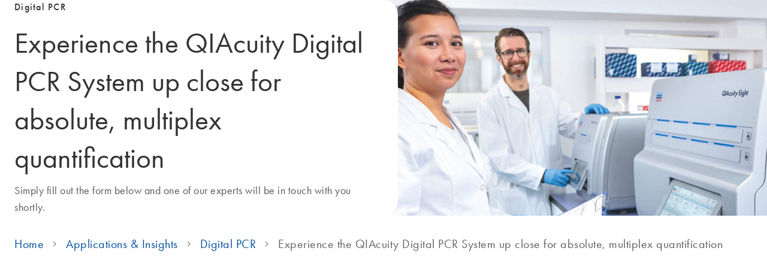

--- FILE ---
content_type: text/html; charset=utf-8
request_url: https://www.qiagen.com/us/applications/digital-pcr/qiacuity-demo-or-quote-request?Detection=QIAcuity+Digital+PCR+System&request=Quote&interactionRequest1=Quote&productLineInterest1=QIAcuity+Digital+PCR+System&instrumentType1=QIAcuity+One%2C+5-plex%3Fintcmpid%3DCM_PCR_dPCR_0322_RD_CW
body_size: 19476
content:



<!DOCTYPE html>
<!--[if lt IE 7]>      <html class="no-js lt-ie9 lt-ie8 lt-ie7"> <![endif]-->
<!--[if IE 7]>         <html class="no-js lt-ie9 lt-ie8"> <![endif]-->
<!--[if IE 8]>         <html class="no-js lt-ie9"> <![endif]-->
<!--[if gt IE 8]><!-->
<html class="no-js" lang="en-US">
<!--<![endif]-->
<head>
<link href="/-/media/Feature/Qiagen/Bootstrap/Bootstrap/Styles/optimized-min.css?t=20251009T025058Z" rel="stylesheet"><link href="/-/media/Base-Themes/Core-Libraries/styles/optimized-min.css?t=20251008T071113Z" rel="stylesheet"><link href="/-/media/Base-Themes/Main-Theme/styles/optimized-min.css?t=20251008T071131Z" rel="stylesheet"><link href="/-/media/Themes/Qiagen/Qiagen-Home/External-Libraries/Styles/optimized-min.css?t=20251008T071221Z" rel="stylesheet"><link href="/-/media/Themes/Qiagen/Qiagen-Home/Corporate-Components-Port/styles/optimized-min.css?t=20251008T071235Z" rel="stylesheet"><link href="/-/media/Themes/Qiagen/Qiagen-Home/qiagen-home/styles/optimized-min.css?t=20251124T101831Z" rel="stylesheet">    
    

<script src="//assets.adobedtm.com/a6b2e205f4f8/fdf82842eb0e/launch-b530175550b2.min.js" async></script>



    <title>Experience the QIAcuity Digital PCR System up close for absolute, multiplex quantification | QIAGEN</title>




<meta name="robots" content="index, follow" />
<link rel="canonical" href="https://www.qiagen.com/us/applications/digital-pcr/qiacuity-demo-or-quote-request">
<link rel="alternate" hreflang="en-us" href="https://www.qiagen.com/us/applications/digital-pcr/qiacuity-demo-or-quote-request">
<link rel="alternate" hreflang="es-es" href="https://www.qiagen.com/es-es/applications/digital-pcr/qiacuity-demo-or-quote-request">
<link rel="alternate" hreflang="de-de" href="https://www.qiagen.com/de-de/applications/digital-pcr/qiacuity-demo-or-quote-request">
<link rel="alternate" hreflang="fr-fr" href="https://www.qiagen.com/fr-fr/applications/digital-pcr/qiacuity-demo-or-quote-request">
<link rel="alternate" hreflang="x-default" href="https://www.qiagen.com/us/applications/digital-pcr/qiacuity-demo-or-quote-request">



<meta property="og:title"  content="Experience the QIAcuity Digital PCR System up close for absolute, multiplex quantification | QIAGEN"><meta property="og:url"  content="https://www.qiagen.com/us/applications/digital-pcr/qiacuity-demo-or-quote-request">


<meta  name="description" content="Discover absolute quantification with QIAcuity Digital PCR. Request a demo today of accurate, fast and scalable digital PCR solutions."><meta  name="keywords" content="digital PCR, dPCR, QIAcuity demo, QIAcuity Digital PCR System demo">


<meta property="twitter:title"  content="Experience the QIAcuity Digital PCR System up close for absolute, multiplex quantification | QIAGEN"><meta property="twitter:card"  content="summary_large_image">

    <meta name="viewport" content="width=device-width, initial-scale=1" />
<script type="text/javascript">
    var s_dtm = {
        "pageName":"Experience the QIAcuity Digital PCR System up close for absolute, multiplex quantification | QIAGEN",
        "channel":"",
        "eVar8":"US",
        "eVar50":document.referrer,
        "eVar57":"Sitecore",
        "server":window.location.host
    }; 
</script>    <meta name="sis-page-type" content="Applications-Digital-PCR">
    <meta name="sis-category" content="Applications|Digital PCR|Experience the QIAcuity Digital PCR System up close for absolute, multiplex quantification">
    <meta name="sis-1st-level-category" content="Digital PCR">
    <meta name="sis-2nd-level-category" content="Digital PCR > Experience the QIAcuity Digital PCR System up close for absolute, multiplex quantification">
    <meta name="sis-3rd-level-category" content="">
    <meta name="sis-article-id" content="{0ACFA635-09E5-49C5-89D0-D88F65A3B404}">
    <meta name="sis-article-name" content="Experience the QIAcuity Digital PCR System up close for absolute, multiplex quantification | QIAGEN">
    <meta name="sis-page-country" content="us">


</head>
<body class="default-device bodyclass" data-onedatalayer-site-name="qiagen.com" data-onedatalayer-page-id="0acfa635-09e5-49c5-89d0-d88f65a3b404" data-onedatalayer-main-category="Applications & Insights" data-onedatalayer-category-tree="Applications & Insights|Digital PCR|Experience the QIAcuity Digital PCR System up close for absolute, multiplex quantification">
    
    
<!-- #wrapper -->
<div id="wrapper">
    <!-- #header -->
    <header>
        <div id="header" class="container-fluid">
            <div class="row">
                

    
    <script>
	window.QAtlas = window.QAtlas || {};
	window.QAtlas.apiGateway = '/';
	window.QAtlas.grecaptchaSiteKey = '6LcqqdsUAAAAAFwa__RlqGkmmbtqWkbBQNGcjYHH';
	window.QAtlas.addLanguageCodeToUrl = true;
	window.QAtlas.addCountryCodeToUrl = true;
</script>

<link rel="stylesheet" href="/sfc/20260115.084723/fonts.css">
<link rel="stylesheet" href="/sfc/20260115.084723/glyphicons.css">

<link href="/qwc-a/20260115.084723/styles.css" rel="stylesheet">
<script src="/qwc-a/20260115.084723/runtime.js" type="module"></script>
<script src="/qwc-a/20260115.084723/polyfills.js" type="module"></script>
<script src="/qwc-a/20260115.084723/polyfill-webcomp-es5.js" defer></script>
<script src="/qwc-a/20260115.084723/polyfill-webcomp.js" defer></script>
<script src="/qwc-a/20260115.084723/core.min.js" defer></script>
<script src="/qwc-a/20260115.084723/zone.min.js" defer></script>
<script src="/qwc-a/20260115.084723/main.js" type="module"></script>
<script src="/sfc/vendor/jquery-3.7.1.min.js"></script>
<script src="/sfc/vendor/lodash.debounce.js"></script>
<link rel="modulepreload" href="/qwc/web-components/20260115.084723/web-components.esm.js">
<script type="module" src="/qwc/web-components/20260115.084723/web-components.esm.js"></script>

<script src="https://www.recaptcha.net/recaptcha/api.js?render=6LcqqdsUAAAAAFwa__RlqGkmmbtqWkbBQNGcjYHH" defer></script>
<style>
	[slot],
	#bottomBar {
		display: none;
	}
	wca-header *,
	wca-header *::before,
	wca-header *::after,
	wca-footer *,
	wca-footer *::before,
	wca-footer *::after {
		box-sizing: border-box;
	}
	.sc-header-placeholder {
		opacity: 0;
		pointer-events: none;
		height: 4.5rem;
	}
	@media only screen and (min-width: 1284px) {
		.sc-header-placeholder {
			height: 5.125rem;
		}
	}
	.grecaptcha-badge {
			visibility: hidden;
			pointer-events: none;
			opacity: 0;
	}
</style>

<web-component _selector="wca-header"
	qwc-lang='en'
	qwc-country='us'
	channel='b2c'
	qwc-sfc-url='/sfc'
	qwc-top-header-labels='{&quot;Cart&quot;:&quot;Cart&quot;,&quot;My_QIAGEN&quot;:&quot;My QIAGEN&quot;,&quot;Quick_Order&quot;:&quot;Quick Order&quot;,&quot;Add_Row&quot;:&quot;Add Row&quot;,&quot;AddToCart&quot;:&quot;Add To Cart&quot;,&quot;Amount&quot;:&quot;Quantity&quot;,&quot;Browse&quot;:&quot;Browse&quot;,&quot;Catalog_number&quot;:&quot;Catalog number&quot;,&quot;Clear&quot;:&quot;Clear&quot;,&quot;Select&quot;:&quot;Select&quot;}'
	qwc-header-menu='{&quot;Items&quot;:[{&quot;Title&quot;:&quot;Products&quot;,&quot;Link&quot;:&quot;/us/products&quot;,&quot;ShowFlatDescendants&quot;:false,&quot;SkipNavigationBreak&quot;:true,&quot;Items&quot;:[{&quot;Title&quot;:&quot;Product Finder&quot;,&quot;Link&quot;:&quot;https://www.qiagen.com/product-finder&quot;,&quot;ShowFlatDescendants&quot;:false,&quot;SkipNavigationBreak&quot;:false,&quot;Items&quot;:[],&quot;Teasers&quot;:[{&quot;Title&quot;:&quot;Quickly find the right sample prep kit for your project&quot;,&quot;Link&quot;:&quot;https://www.qiagen.com/product-finder&quot;,&quot;LinkText&quot;:&quot;Try now&quot;,&quot;Description&quot;:&quot;Find the right sample prep kit from hundreds with our new Product Finder. Just select your starting material and analyte to get the top hits.&quot;,&quot;Image&quot;:&quot;/-/media/project/qiagen/qiagen-home/other/biomarker-blog/top-20-faqs/s_1190_9_cc_gen_qiagen_employee_0114_16x9.jpg&quot;,&quot;IsExternal&quot;:false}],&quot;IsExternal&quot;:false},{&quot;Title&quot;:&quot;Experiment Configurator&quot;,&quot;Link&quot;:&quot;https://www.qiagen.com/workflow-configurator/workflows?intcmp&#x3D;CM_QF_WFC_1121_OTHERS_QB_nav_products&quot;,&quot;ShowFlatDescendants&quot;:false,&quot;SkipNavigationBreak&quot;:false,&quot;Items&quot;:[],&quot;Teasers&quot;:[],&quot;IsExternal&quot;:false},{&quot;Title&quot;:&quot;Discovery &amp; Translational Research&quot;,&quot;Link&quot;:&quot;/us/product-categories/discovery-and-translational-research&quot;,&quot;ShowFlatDescendants&quot;:false,&quot;SkipNavigationBreak&quot;:false,&quot;Items&quot;:[{&quot;Title&quot;:&quot;DNA &amp; RNA Purification&quot;,&quot;Link&quot;:&quot;/us/product-categories/discovery-and-translational-research/dna-rna-purification&quot;,&quot;ShowFlatDescendants&quot;:false,&quot;SkipNavigationBreak&quot;:false,&quot;Items&quot;:[{&quot;Title&quot;:&quot;DNA&quot;,&quot;Link&quot;:&quot;/us/product-categories/discovery-and-translational-research/dna-rna-purification/dna-purification&quot;,&quot;ShowFlatDescendants&quot;:false,&quot;SkipNavigationBreak&quot;:false,&quot;Items&quot;:[{&quot;Title&quot;:&quot;Cell-Free DNA&quot;,&quot;Link&quot;:&quot;/us/product-categories/discovery-and-translational-research/dna-rna-purification/dna-purification/cell-free-dna&quot;,&quot;ShowFlatDescendants&quot;:false,&quot;SkipNavigationBreak&quot;:false,&quot;Items&quot;:[],&quot;Teasers&quot;:[],&quot;IsExternal&quot;:false},{&quot;Title&quot;:&quot;DNA Clean Up&quot;,&quot;Link&quot;:&quot;/us/product-categories/discovery-and-translational-research/dna-rna-purification/dna-purification/dna-clean-up&quot;,&quot;ShowFlatDescendants&quot;:false,&quot;SkipNavigationBreak&quot;:false,&quot;Items&quot;:[],&quot;Teasers&quot;:[],&quot;IsExternal&quot;:false},{&quot;Title&quot;:&quot;Genomic DNA&quot;,&quot;Link&quot;:&quot;/us/product-categories/discovery-and-translational-research/dna-rna-purification/dna-purification/genomic-dna&quot;,&quot;ShowFlatDescendants&quot;:false,&quot;SkipNavigationBreak&quot;:false,&quot;Items&quot;:[],&quot;Teasers&quot;:[],&quot;IsExternal&quot;:false},{&quot;Title&quot;:&quot;Microbial DNA&quot;,&quot;Link&quot;:&quot;/us/product-categories/discovery-and-translational-research/dna-rna-purification/dna-purification/microbial-dna&quot;,&quot;ShowFlatDescendants&quot;:false,&quot;SkipNavigationBreak&quot;:false,&quot;Items&quot;:[],&quot;Teasers&quot;:[],&quot;IsExternal&quot;:false},{&quot;Title&quot;:&quot;Plasmid DNA&quot;,&quot;Link&quot;:&quot;/us/product-categories/discovery-and-translational-research/dna-rna-purification/dna-purification/plasmid-dna&quot;,&quot;ShowFlatDescendants&quot;:false,&quot;SkipNavigationBreak&quot;:false,&quot;Items&quot;:[],&quot;Teasers&quot;:[],&quot;IsExternal&quot;:false}],&quot;Teasers&quot;:[],&quot;IsExternal&quot;:false},{&quot;Title&quot;:&quot;RNA&quot;,&quot;Link&quot;:&quot;/us/product-categories/discovery-and-translational-research/dna-rna-purification/rna-purification&quot;,&quot;ShowFlatDescendants&quot;:false,&quot;SkipNavigationBreak&quot;:false,&quot;Items&quot;:[{&quot;Title&quot;:&quot;Cell-Free RNA&quot;,&quot;Link&quot;:&quot;/us/product-categories/discovery-and-translational-research/dna-rna-purification/rna-purification/cell-free-rna&quot;,&quot;ShowFlatDescendants&quot;:false,&quot;SkipNavigationBreak&quot;:false,&quot;Items&quot;:[],&quot;Teasers&quot;:[],&quot;IsExternal&quot;:false},{&quot;Title&quot;:&quot;Microbial RNA&quot;,&quot;Link&quot;:&quot;/us/product-categories/discovery-and-translational-research/dna-rna-purification/rna-purification/microbial-rna&quot;,&quot;ShowFlatDescendants&quot;:false,&quot;SkipNavigationBreak&quot;:false,&quot;Items&quot;:[],&quot;Teasers&quot;:[],&quot;IsExternal&quot;:false},{&quot;Title&quot;:&quot;miRNA&quot;,&quot;Link&quot;:&quot;/us/product-categories/discovery-and-translational-research/dna-rna-purification/rna-purification/mirna&quot;,&quot;ShowFlatDescendants&quot;:false,&quot;SkipNavigationBreak&quot;:false,&quot;Items&quot;:[],&quot;Teasers&quot;:[],&quot;IsExternal&quot;:false},{&quot;Title&quot;:&quot;mRNA&quot;,&quot;Link&quot;:&quot;/us/product-categories/discovery-and-translational-research/dna-rna-purification/rna-purification/mrna&quot;,&quot;ShowFlatDescendants&quot;:false,&quot;SkipNavigationBreak&quot;:false,&quot;Items&quot;:[],&quot;Teasers&quot;:[],&quot;IsExternal&quot;:false},{&quot;Title&quot;:&quot;RNA Clean Up&quot;,&quot;Link&quot;:&quot;/us/product-categories/discovery-and-translational-research/dna-rna-purification/rna-purification/rna-clean-up&quot;,&quot;ShowFlatDescendants&quot;:false,&quot;SkipNavigationBreak&quot;:false,&quot;Items&quot;:[],&quot;Teasers&quot;:[],&quot;IsExternal&quot;:false},{&quot;Title&quot;:&quot;Total RNA&quot;,&quot;Link&quot;:&quot;/us/product-categories/discovery-and-translational-research/dna-rna-purification/rna-purification/total-rna&quot;,&quot;ShowFlatDescendants&quot;:false,&quot;SkipNavigationBreak&quot;:false,&quot;Items&quot;:[],&quot;Teasers&quot;:[],&quot;IsExternal&quot;:false}],&quot;Teasers&quot;:[],&quot;IsExternal&quot;:false},{&quot;Title&quot;:&quot;Multianalyte &amp; Virus&quot;,&quot;Link&quot;:&quot;/us/product-categories/discovery-and-translational-research/dna-rna-purification/multianalyte-and-virus&quot;,&quot;ShowFlatDescendants&quot;:false,&quot;SkipNavigationBreak&quot;:false,&quot;Items&quot;:[],&quot;Teasers&quot;:[],&quot;IsExternal&quot;:false},{&quot;Title&quot;:&quot;Instruments &amp; Equipment&quot;,&quot;Link&quot;:&quot;/us/product-categories/discovery-and-translational-research/dna-rna-purification/instruments-equipment&quot;,&quot;ShowFlatDescendants&quot;:false,&quot;SkipNavigationBreak&quot;:false,&quot;Items&quot;:[],&quot;Teasers&quot;:[],&quot;IsExternal&quot;:false}],&quot;Teasers&quot;:[{&quot;Title&quot;:&quot;New QIAwave purification kits&quot;,&quot;Link&quot;:&quot;/us/sustainability/environment/more-sustainable-products?intcmp&#x3D;atlas266&quot;,&quot;LinkText&quot;:&quot;&quot;,&quot;Description&quot;:&quot;Discover eco-friendlier alternatives to our most popular nucleic acid purification kits.&quot;,&quot;Image&quot;:&quot;/-/media/project/qiagen/qiagen-home/about-qiagen-website/sustainability/environment/s_1175_7_qf_qiawave.jpg&quot;,&quot;IsExternal&quot;:false}],&quot;IsExternal&quot;:false},{&quot;Title&quot;:&quot;Protein Purification&quot;,&quot;Link&quot;:&quot;/us/product-categories/discovery-and-translational-research/protein-purification&quot;,&quot;ShowFlatDescendants&quot;:false,&quot;SkipNavigationBreak&quot;:false,&quot;Items&quot;:[{&quot;Title&quot;:&quot;Fractionation &amp; Depletion&quot;,&quot;Link&quot;:&quot;/us/product-categories/discovery-and-translational-research/protein-purification/fractionation-and-depletion&quot;,&quot;ShowFlatDescendants&quot;:false,&quot;SkipNavigationBreak&quot;:false,&quot;Items&quot;:[],&quot;Teasers&quot;:[],&quot;IsExternal&quot;:false},{&quot;Title&quot;:&quot;Tagged Protein Expression, Purification, Detection&quot;,&quot;Link&quot;:&quot;/us/product-categories/discovery-and-translational-research/protein-purification/tagged-protein-expression-purification-detection&quot;,&quot;ShowFlatDescendants&quot;:false,&quot;SkipNavigationBreak&quot;:false,&quot;Items&quot;:[],&quot;Teasers&quot;:[],&quot;IsExternal&quot;:false}],&quot;Teasers&quot;:[{&quot;Title&quot;:&quot;Available now: New workflow design tool&quot;,&quot;Link&quot;:&quot;https://www.qiagen.com/workflow-configurator?intcmp&#x3D;CM_QF_WFC_0421_OTHERS_QB_navbanner&quot;,&quot;LinkText&quot;:&quot;&quot;,&quot;Description&quot;:&quot;Find the right products for every step of your experiment effortlessly&quot;,&quot;Image&quot;:&quot;/-/media/project/qiagen/qiagen-home/clp/workflow-configurator/s_1105_1_ls_luna_wfc_4589.jpg&quot;,&quot;IsExternal&quot;:false}],&quot;IsExternal&quot;:false},{&quot;Title&quot;:&quot;Exosomes &amp; CTCs&quot;,&quot;Link&quot;:&quot;/us/product-categories/discovery-and-translational-research/exosomes-ctcs&quot;,&quot;ShowFlatDescendants&quot;:false,&quot;SkipNavigationBreak&quot;:false,&quot;Items&quot;:[{&quot;Title&quot;:&quot;Circulating Tumor Cells&quot;,&quot;Link&quot;:&quot;/us/product-categories/discovery-and-translational-research/exosomes-ctcs/circulating-tumor-cells&quot;,&quot;ShowFlatDescendants&quot;:false,&quot;SkipNavigationBreak&quot;:false,&quot;Items&quot;:[],&quot;Teasers&quot;:[],&quot;IsExternal&quot;:false},{&quot;Title&quot;:&quot;Exosomes&quot;,&quot;Link&quot;:&quot;/us/product-categories/discovery-and-translational-research/exosomes-ctcs/exosomes&quot;,&quot;ShowFlatDescendants&quot;:false,&quot;SkipNavigationBreak&quot;:false,&quot;Items&quot;:[],&quot;Teasers&quot;:[],&quot;IsExternal&quot;:false}],&quot;Teasers&quot;:[{&quot;Title&quot;:&quot;Available now: New workflow design tool&quot;,&quot;Link&quot;:&quot;https://www.qiagen.com/workflow-configurator?intcmp&#x3D;CM_QF_WFC_0421_OTHERS_QB_navbanner&quot;,&quot;LinkText&quot;:&quot;&quot;,&quot;Description&quot;:&quot;Find the right products for every step of your experiment effortlessly&quot;,&quot;Image&quot;:&quot;/-/media/project/qiagen/qiagen-home/clp/workflow-configurator/s_1105_1_ls_luna_wfc_4589.jpg&quot;,&quot;IsExternal&quot;:false}],&quot;IsExternal&quot;:false},{&quot;Title&quot;:&quot;Enzymes for Molecular Biology&quot;,&quot;Link&quot;:&quot;/us/product-categories/discovery-and-translational-research/enzymes-for-molecular-biology&quot;,&quot;ShowFlatDescendants&quot;:false,&quot;SkipNavigationBreak&quot;:false,&quot;Items&quot;:[{&quot;Title&quot;:&quot;DNA Ligases&quot;,&quot;Link&quot;:&quot;https://www.qiagen.com/product-categories/discovery-and-translational-research/enzymes-for-molecular-biology/dna-ligases&quot;,&quot;ShowFlatDescendants&quot;:false,&quot;SkipNavigationBreak&quot;:false,&quot;Items&quot;:[],&quot;Teasers&quot;:[],&quot;IsExternal&quot;:false},{&quot;Title&quot;:&quot;RNA Ligases&quot;,&quot;Link&quot;:&quot;https://www.qiagen.com/product-categories/discovery-and-translational-research/enzymes-for-molecular-biology/rna-ligases&quot;,&quot;ShowFlatDescendants&quot;:false,&quot;SkipNavigationBreak&quot;:false,&quot;Items&quot;:[],&quot;Teasers&quot;:[],&quot;IsExternal&quot;:false},{&quot;Title&quot;:&quot;Next-Generation Sequencing Components&quot;,&quot;Link&quot;:&quot;https://www.qiagen.com/product-categories/discovery-and-translational-research/enzymes-for-molecular-biology/ngs-components&quot;,&quot;ShowFlatDescendants&quot;:false,&quot;SkipNavigationBreak&quot;:false,&quot;Items&quot;:[],&quot;Teasers&quot;:[],&quot;IsExternal&quot;:false},{&quot;Title&quot;:&quot;Modifying Enzymes&quot;,&quot;Link&quot;:&quot;https://www.qiagen.com/product-categories/discovery-and-translational-research/enzymes-for-molecular-biology/modifying-enzymes&quot;,&quot;ShowFlatDescendants&quot;:false,&quot;SkipNavigationBreak&quot;:false,&quot;Items&quot;:[],&quot;Teasers&quot;:[],&quot;IsExternal&quot;:false},{&quot;Title&quot;:&quot;DNA Polymerases&quot;,&quot;Link&quot;:&quot;https://www.qiagen.com/product-categories/discovery-and-translational-research/enzymes-for-molecular-biology/dna-polymerases&quot;,&quot;ShowFlatDescendants&quot;:false,&quot;SkipNavigationBreak&quot;:false,&quot;Items&quot;:[],&quot;Teasers&quot;:[],&quot;IsExternal&quot;:false},{&quot;Title&quot;:&quot;RNA Polymerases&quot;,&quot;Link&quot;:&quot;https://www.qiagen.com/product-categories/discovery-and-translational-research/enzymes-for-molecular-biology/rna-polymerases&quot;,&quot;ShowFlatDescendants&quot;:false,&quot;SkipNavigationBreak&quot;:false,&quot;Items&quot;:[],&quot;Teasers&quot;:[],&quot;IsExternal&quot;:false},{&quot;Title&quot;:&quot;Reverse Transcription Enzymes&quot;,&quot;Link&quot;:&quot;https://www.qiagen.com/product-categories/discovery-and-translational-research/enzymes-for-molecular-biology/reverse-transcriptases&quot;,&quot;ShowFlatDescendants&quot;:false,&quot;SkipNavigationBreak&quot;:false,&quot;Items&quot;:[],&quot;Teasers&quot;:[],&quot;IsExternal&quot;:false},{&quot;Title&quot;:&quot;PCR and RT-PCR Mixes&quot;,&quot;Link&quot;:&quot;https://www.qiagen.com/product-categories/discovery-and-translational-research/enzymes-for-molecular-biology/pcr-and-rt-pcr-mixes&quot;,&quot;ShowFlatDescendants&quot;:false,&quot;SkipNavigationBreak&quot;:false,&quot;Items&quot;:[],&quot;Teasers&quot;:[],&quot;IsExternal&quot;:false},{&quot;Title&quot;:&quot;Nucleotides&quot;,&quot;Link&quot;:&quot;https://www.qiagen.com/product-categories/discovery-and-translational-research/enzymes-for-molecular-biology/nucleotides&quot;,&quot;ShowFlatDescendants&quot;:false,&quot;SkipNavigationBreak&quot;:false,&quot;Items&quot;:[],&quot;Teasers&quot;:[],&quot;IsExternal&quot;:false},{&quot;Title&quot;:&quot;Binding Proteins&quot;,&quot;Link&quot;:&quot;https://www.qiagen.com/product-categories/discovery-and-translational-research/enzymes-for-molecular-biology/binding-proteins&quot;,&quot;ShowFlatDescendants&quot;:false,&quot;SkipNavigationBreak&quot;:false,&quot;Items&quot;:[],&quot;Teasers&quot;:[],&quot;IsExternal&quot;:false},{&quot;Title&quot;:&quot;Bioprocessing Enzymes&quot;,&quot;Link&quot;:&quot;https://www.qiagen.com/product-categories/discovery-and-translational-research/enzymes-for-molecular-biology/bioprocessing-enzymes&quot;,&quot;ShowFlatDescendants&quot;:false,&quot;SkipNavigationBreak&quot;:false,&quot;Items&quot;:[],&quot;Teasers&quot;:[],&quot;IsExternal&quot;:false},{&quot;Title&quot;:&quot;UDGases&quot;,&quot;Link&quot;:&quot;https://www.qiagen.com/product-categories/discovery-and-translational-research/enzymes-for-molecular-biology/udgases&quot;,&quot;ShowFlatDescendants&quot;:false,&quot;SkipNavigationBreak&quot;:false,&quot;Items&quot;:[],&quot;Teasers&quot;:[],&quot;IsExternal&quot;:false},{&quot;Title&quot;:&quot;Nucleases&quot;,&quot;Link&quot;:&quot;https://www.qiagen.com/product-categories/discovery-and-translational-research/enzymes-for-molecular-biology/nucleases&quot;,&quot;ShowFlatDescendants&quot;:false,&quot;SkipNavigationBreak&quot;:false,&quot;Items&quot;:[],&quot;Teasers&quot;:[],&quot;IsExternal&quot;:false},{&quot;Title&quot;:&quot;Proteinase K&quot;,&quot;Link&quot;:&quot;https://www.qiagen.com/product-categories/discovery-and-translational-research/enzymes-for-molecular-biology/proteinase-k&quot;,&quot;ShowFlatDescendants&quot;:false,&quot;SkipNavigationBreak&quot;:false,&quot;Items&quot;:[],&quot;Teasers&quot;:[],&quot;IsExternal&quot;:false}],&quot;Teasers&quot;:[],&quot;IsExternal&quot;:false},{&quot;Title&quot;:&quot;Sample Collection &amp; Stabilization&quot;,&quot;Link&quot;:&quot;/us/product-categories/discovery-and-translational-research/sample-collection-stabilization&quot;,&quot;ShowFlatDescendants&quot;:false,&quot;SkipNavigationBreak&quot;:false,&quot;Items&quot;:[{&quot;Title&quot;:&quot;DNA&quot;,&quot;Link&quot;:&quot;/us/product-categories/discovery-and-translational-research/sample-collection-stabilization/dna&quot;,&quot;ShowFlatDescendants&quot;:false,&quot;SkipNavigationBreak&quot;:false,&quot;Items&quot;:[],&quot;Teasers&quot;:[],&quot;IsExternal&quot;:false},{&quot;Title&quot;:&quot;RNA&quot;,&quot;Link&quot;:&quot;/us/product-categories/discovery-and-translational-research/sample-collection-stabilization/rna&quot;,&quot;ShowFlatDescendants&quot;:false,&quot;SkipNavigationBreak&quot;:false,&quot;Items&quot;:[],&quot;Teasers&quot;:[],&quot;IsExternal&quot;:false},{&quot;Title&quot;:&quot;Tissue/FFPE&quot;,&quot;Link&quot;:&quot;/us/product-categories/discovery-and-translational-research/sample-collection-stabilization/tissue-ffpe&quot;,&quot;ShowFlatDescendants&quot;:false,&quot;SkipNavigationBreak&quot;:false,&quot;Items&quot;:[],&quot;Teasers&quot;:[],&quot;IsExternal&quot;:false},{&quot;Title&quot;:&quot;QIAcard FTA&quot;,&quot;Link&quot;:&quot;/us/product-categories/discovery-and-translational-research/sample-collection-stabilization/qiacard-fta&quot;,&quot;ShowFlatDescendants&quot;:false,&quot;SkipNavigationBreak&quot;:false,&quot;Items&quot;:[],&quot;Teasers&quot;:[],&quot;IsExternal&quot;:false}],&quot;Teasers&quot;:[{&quot;Title&quot;:&quot;Available now: New workflow design tool&quot;,&quot;Link&quot;:&quot;https://www.qiagen.com/workflow-configurator?intcmp&#x3D;CM_QF_WFC_0421_OTHERS_QB_navbanner&quot;,&quot;LinkText&quot;:&quot;&quot;,&quot;Description&quot;:&quot;Find the right products for every step of your experiment effortlessly&quot;,&quot;Image&quot;:&quot;/-/media/project/qiagen/qiagen-home/clp/workflow-configurator/s_1105_1_ls_luna_wfc_4589.jpg&quot;,&quot;IsExternal&quot;:false}],&quot;IsExternal&quot;:false},{&quot;Title&quot;:&quot;PCR/qPCR/dPCR&quot;,&quot;Link&quot;:&quot;/us/product-categories/discovery-and-translational-research/pcr-qpcr-dpcr&quot;,&quot;ShowFlatDescendants&quot;:false,&quot;SkipNavigationBreak&quot;:false,&quot;Items&quot;:[{&quot;Title&quot;:&quot;PCR Enzymes &amp; Kits&quot;,&quot;Link&quot;:&quot;/us/product-categories/discovery-and-translational-research/pcr-qpcr-dpcr/pcr-enzymes-and-kits&quot;,&quot;ShowFlatDescendants&quot;:false,&quot;SkipNavigationBreak&quot;:false,&quot;Items&quot;:[{&quot;Title&quot;:&quot;End-Point PCR&quot;,&quot;Link&quot;:&quot;/us/product-categories/discovery-and-translational-research/pcr-qpcr-dpcr/pcr-enzymes-and-kits/end-point-pcr&quot;,&quot;ShowFlatDescendants&quot;:false,&quot;SkipNavigationBreak&quot;:false,&quot;Items&quot;:[],&quot;Teasers&quot;:[],&quot;IsExternal&quot;:false},{&quot;Title&quot;:&quot;HiFidelity, Long-Range &amp; Other PCR&quot;,&quot;Link&quot;:&quot;/us/product-categories/discovery-and-translational-research/pcr-qpcr-dpcr/pcr-enzymes-and-kits/hifidelity-long-range-and-other-pcr&quot;,&quot;ShowFlatDescendants&quot;:false,&quot;SkipNavigationBreak&quot;:false,&quot;Items&quot;:[],&quot;Teasers&quot;:[],&quot;IsExternal&quot;:false},{&quot;Title&quot;:&quot;One-Step RT-PCR&quot;,&quot;Link&quot;:&quot;/us/product-categories/discovery-and-translational-research/pcr-qpcr-dpcr/pcr-enzymes-and-kits/one-step-rt-pcr&quot;,&quot;ShowFlatDescendants&quot;:false,&quot;SkipNavigationBreak&quot;:false,&quot;Items&quot;:[],&quot;Teasers&quot;:[],&quot;IsExternal&quot;:false},{&quot;Title&quot;:&quot;Reverse Transcription &amp; cDNA Synthesis&quot;,&quot;Link&quot;:&quot;/us/product-categories/discovery-and-translational-research/pcr-qpcr-dpcr/pcr-enzymes-and-kits/reverse-transcription-and-cdna-synthesis-qpcr&quot;,&quot;ShowFlatDescendants&quot;:false,&quot;SkipNavigationBreak&quot;:false,&quot;Items&quot;:[],&quot;Teasers&quot;:[],&quot;IsExternal&quot;:false}],&quot;Teasers&quot;:[],&quot;IsExternal&quot;:false},{&quot;Title&quot;:&quot;Real-Time PCR Enzymes &amp; Kits&quot;,&quot;Link&quot;:&quot;/us/product-categories/discovery-and-translational-research/pcr-qpcr-dpcr/real-time-pcr-enzymes-and-kits&quot;,&quot;ShowFlatDescendants&quot;:false,&quot;SkipNavigationBreak&quot;:false,&quot;Items&quot;:[{&quot;Title&quot;:&quot;Probe-Based One-Step qRT-PCR&quot;,&quot;Link&quot;:&quot;/us/product-categories/discovery-and-translational-research/pcr-qpcr-dpcr/real-time-pcr-enzymes-and-kits/probe-based-one-step-qrt-pcr&quot;,&quot;ShowFlatDescendants&quot;:false,&quot;SkipNavigationBreak&quot;:false,&quot;Items&quot;:[],&quot;Teasers&quot;:[],&quot;IsExternal&quot;:false},{&quot;Title&quot;:&quot;Probe-Based qPCR&quot;,&quot;Link&quot;:&quot;/us/product-categories/discovery-and-translational-research/pcr-qpcr-dpcr/real-time-pcr-enzymes-and-kits/probe-based-qpcr&quot;,&quot;ShowFlatDescendants&quot;:false,&quot;SkipNavigationBreak&quot;:false,&quot;Items&quot;:[],&quot;Teasers&quot;:[],&quot;IsExternal&quot;:false},{&quot;Title&quot;:&quot;Reverse Transcription &amp; cDNA Synthesis for qPCR&quot;,&quot;Link&quot;:&quot;/us/product-categories/discovery-and-translational-research/pcr-qpcr-dpcr/real-time-pcr-enzymes-and-kits/reverse-transcription-cdna-synthesis-qpcr&quot;,&quot;ShowFlatDescendants&quot;:false,&quot;SkipNavigationBreak&quot;:false,&quot;Items&quot;:[],&quot;Teasers&quot;:[],&quot;IsExternal&quot;:false},{&quot;Title&quot;:&quot;SYBR Green- or Dye-Based One-Step qRT-PCR&quot;,&quot;Link&quot;:&quot;/us/product-categories/discovery-and-translational-research/pcr-qpcr-dpcr/real-time-pcr-enzymes-and-kits/sybr-green-or-dye-based-one-step-qrt-pcr&quot;,&quot;ShowFlatDescendants&quot;:false,&quot;SkipNavigationBreak&quot;:false,&quot;Items&quot;:[],&quot;Teasers&quot;:[],&quot;IsExternal&quot;:false},{&quot;Title&quot;:&quot;SYBR Green- or Dye-Based qPCR&quot;,&quot;Link&quot;:&quot;/us/product-categories/discovery-and-translational-research/pcr-qpcr-dpcr/real-time-pcr-enzymes-and-kits/sybr-green-or-dye-based-qpcr&quot;,&quot;ShowFlatDescendants&quot;:false,&quot;SkipNavigationBreak&quot;:false,&quot;Items&quot;:[],&quot;Teasers&quot;:[],&quot;IsExternal&quot;:false}],&quot;Teasers&quot;:[],&quot;IsExternal&quot;:false},{&quot;Title&quot;:&quot;qPCR  Assays &amp; Instruments&quot;,&quot;Link&quot;:&quot;/us/product-categories/discovery-and-translational-research/pcr-qpcr-dpcr/qpcr-assays-and-instruments&quot;,&quot;ShowFlatDescendants&quot;:false,&quot;SkipNavigationBreak&quot;:false,&quot;Items&quot;:[{&quot;Title&quot;:&quot;CNV qPCR Assays &amp; Arrays&quot;,&quot;Link&quot;:&quot;/us/product-categories/discovery-and-translational-research/pcr-qpcr-dpcr/qpcr-assays-and-instruments/cnv-qpcr-assays-and-arrays&quot;,&quot;ShowFlatDescendants&quot;:false,&quot;SkipNavigationBreak&quot;:false,&quot;Items&quot;:[],&quot;Teasers&quot;:[],&quot;IsExternal&quot;:false},{&quot;Title&quot;:&quot;Microbial DNA qPCR Assays &amp; Panels&quot;,&quot;Link&quot;:&quot;/us/product-categories/discovery-and-translational-research/pcr-qpcr-dpcr/qpcr-assays-and-instruments/microbial-dna-qpcr-assays-and-panels&quot;,&quot;ShowFlatDescendants&quot;:false,&quot;SkipNavigationBreak&quot;:false,&quot;Items&quot;:[],&quot;Teasers&quot;:[],&quot;IsExternal&quot;:false},{&quot;Title&quot;:&quot;miRNA qPCR Assay &amp; Panels&quot;,&quot;Link&quot;:&quot;/us/product-categories/discovery-and-translational-research/pcr-qpcr-dpcr/qpcr-assays-and-instruments/mirna-qpcr-assay-and-panels&quot;,&quot;ShowFlatDescendants&quot;:false,&quot;SkipNavigationBreak&quot;:false,&quot;Items&quot;:[],&quot;Teasers&quot;:[],&quot;IsExternal&quot;:false},{&quot;Title&quot;:&quot;mRNA/IncRNA qPCR Assays &amp; Panels&quot;,&quot;Link&quot;:&quot;/us/product-categories/discovery-and-translational-research/pcr-qpcr-dpcr/qpcr-assays-and-instruments/mrna-incrna-qpcr-assays-panels&quot;,&quot;ShowFlatDescendants&quot;:false,&quot;SkipNavigationBreak&quot;:false,&quot;Items&quot;:[],&quot;Teasers&quot;:[],&quot;IsExternal&quot;:false},{&quot;Title&quot;:&quot;Somatic Mutations qPCR Assays &amp; Panels&quot;,&quot;Link&quot;:&quot;/us/product-categories/discovery-and-translational-research/pcr-qpcr-dpcr/qpcr-assays-and-instruments/somatic-mutations-qpcr-assays-and-panels&quot;,&quot;ShowFlatDescendants&quot;:false,&quot;SkipNavigationBreak&quot;:false,&quot;Items&quot;:[],&quot;Teasers&quot;:[],&quot;IsExternal&quot;:false},{&quot;Title&quot;:&quot;Food Safety Testing&quot;,&quot;Link&quot;:&quot;/us/product-categories/discovery-and-translational-research/pcr-qpcr-dpcr/qpcr-assays-and-instruments/food-safety-testing&quot;,&quot;ShowFlatDescendants&quot;:false,&quot;SkipNavigationBreak&quot;:false,&quot;Items&quot;:[],&quot;Teasers&quot;:[],&quot;IsExternal&quot;:false}],&quot;Teasers&quot;:[],&quot;IsExternal&quot;:false},{&quot;Title&quot;:&quot;Preamplification&quot;,&quot;Link&quot;:&quot;/us/product-categories/discovery-and-translational-research/pcr-qpcr-dpcr/preamplification&quot;,&quot;ShowFlatDescendants&quot;:false,&quot;SkipNavigationBreak&quot;:false,&quot;Items&quot;:[{&quot;Title&quot;:&quot;Preamplification Kits&quot;,&quot;Link&quot;:&quot;/us/product-categories/discovery-and-translational-research/pcr-qpcr-dpcr/preamplification/preamplification-kits&quot;,&quot;ShowFlatDescendants&quot;:false,&quot;SkipNavigationBreak&quot;:false,&quot;Items&quot;:[],&quot;Teasers&quot;:[],&quot;IsExternal&quot;:false},{&quot;Title&quot;:&quot;REPLI-g&quot;,&quot;Link&quot;:&quot;/us/product-categories/discovery-and-translational-research/pcr-qpcr-dpcr/preamplification/repli-g&quot;,&quot;ShowFlatDescendants&quot;:false,&quot;SkipNavigationBreak&quot;:false,&quot;Items&quot;:[],&quot;Teasers&quot;:[],&quot;IsExternal&quot;:false}],&quot;Teasers&quot;:[],&quot;IsExternal&quot;:false},{&quot;Title&quot;:&quot;dPCR Assays Kits &amp; Instruments&quot;,&quot;Link&quot;:&quot;/us/product-categories/discovery-and-translational-research/pcr-qpcr-dpcr/dpcr-assays-kits-and-instruments&quot;,&quot;ShowFlatDescendants&quot;:false,&quot;SkipNavigationBreak&quot;:false,&quot;Items&quot;:[{&quot;Title&quot;:&quot;dPCR Instruments&quot;,&quot;Link&quot;:&quot;/us/product-categories/discovery-and-translational-research/pcr-qpcr-dpcr/dpcr-assays-kits-and-instruments/dpcr-instruments&quot;,&quot;ShowFlatDescendants&quot;:false,&quot;SkipNavigationBreak&quot;:false,&quot;Items&quot;:[],&quot;Teasers&quot;:[],&quot;IsExternal&quot;:false},{&quot;Title&quot;:&quot;dPCR Kits&quot;,&quot;Link&quot;:&quot;/us/product-categories/discovery-and-translational-research/pcr-qpcr-dpcr/dpcr-assays-kits-and-instruments/dpcr-kits&quot;,&quot;ShowFlatDescendants&quot;:false,&quot;SkipNavigationBreak&quot;:false,&quot;Items&quot;:[],&quot;Teasers&quot;:[],&quot;IsExternal&quot;:false},{&quot;Title&quot;:&quot;dPCR Assays&quot;,&quot;Link&quot;:&quot;/us/product-categories/discovery-and-translational-research/pcr-qpcr-dpcr/dpcr-assays-kits-and-instruments/dpcr-assays&quot;,&quot;ShowFlatDescendants&quot;:false,&quot;SkipNavigationBreak&quot;:false,&quot;Items&quot;:[],&quot;Teasers&quot;:[],&quot;IsExternal&quot;:false},{&quot;Title&quot;:&quot;dPCR Accessories&quot;,&quot;Link&quot;:&quot;/us/product-categories/discovery-and-translational-research/pcr-qpcr-dpcr/dpcr-assays-kits-and-instruments/dpcr-accessories&quot;,&quot;ShowFlatDescendants&quot;:false,&quot;SkipNavigationBreak&quot;:false,&quot;Items&quot;:[],&quot;Teasers&quot;:[],&quot;IsExternal&quot;:false}],&quot;Teasers&quot;:[],&quot;IsExternal&quot;:false}],&quot;Teasers&quot;:[{&quot;Title&quot;:&quot;Available now: New workflow design tool&quot;,&quot;Link&quot;:&quot;http://www.qiagen.com/workflow-configurator?intcmp&#x3D;CM_QF_WFC_0421_OTHERS_QB_navbanner&quot;,&quot;LinkText&quot;:&quot;&quot;,&quot;Description&quot;:&quot;Find the right products for every step of your experiment effortlessly&quot;,&quot;Image&quot;:&quot;/-/media/project/qiagen/qiagen-home/clp/workflow-configurator/s_1105_1_ls_luna_wfc_4589.jpg&quot;,&quot;IsExternal&quot;:false}],&quot;IsExternal&quot;:false},{&quot;Title&quot;:&quot;Custom LNA Oligonucleotides&quot;,&quot;Link&quot;:&quot;/us/product-categories/discovery-and-translational-research/custom-lna-oligonucleotides&quot;,&quot;ShowFlatDescendants&quot;:false,&quot;SkipNavigationBreak&quot;:false,&quot;Items&quot;:[],&quot;Teasers&quot;:[{&quot;Title&quot;:&quot;Design custom LNA oligos with ease&quot;,&quot;Link&quot;:&quot;https://geneglobe.qiagen.com/customize/oligo-shop/&quot;,&quot;LinkText&quot;:&quot;&quot;,&quot;Description&quot;:&quot;GeneGlobe&amp;rsquo;s easy-to-use custom builder lets you create Custom LNA Oligos for applications where no standard product is available. Choose from a wide range of labels and modifications.&quot;,&quot;Image&quot;:&quot;/-/media/project/qiagen/qiagen-home/other/teasers-navigation/s-9402-genomics-gg-geneglobe.jpg&quot;,&quot;IsExternal&quot;:true}],&quot;IsExternal&quot;:false},{&quot;Title&quot;:&quot;Next-Generation Sequencing&quot;,&quot;Link&quot;:&quot;/us/product-categories/discovery-and-translational-research/next-generation-sequencing&quot;,&quot;ShowFlatDescendants&quot;:false,&quot;SkipNavigationBreak&quot;:false,&quot;Items&quot;:[{&quot;Title&quot;:&quot;DNA Sequencing&quot;,&quot;Link&quot;:&quot;/us/product-categories/discovery-and-translational-research/next-generation-sequencing/dna-sequencing&quot;,&quot;ShowFlatDescendants&quot;:false,&quot;SkipNavigationBreak&quot;:false,&quot;Items&quot;:[{&quot;Title&quot;:&quot;Whole Genome Sequencing&quot;,&quot;Link&quot;:&quot;/us/product-categories/discovery-and-translational-research/next-generation-sequencing/dna-sequencing/whole-genome-sequencing&quot;,&quot;ShowFlatDescendants&quot;:false,&quot;SkipNavigationBreak&quot;:false,&quot;Items&quot;:[],&quot;Teasers&quot;:[],&quot;IsExternal&quot;:false},{&quot;Title&quot;:&quot;Whole Exome Sequencing&quot;,&quot;Link&quot;:&quot;/us/product-categories/discovery-and-translational-research/next-generation-sequencing/dna-sequencing/whole-exome-sequencing&quot;,&quot;ShowFlatDescendants&quot;:false,&quot;SkipNavigationBreak&quot;:false,&quot;Items&quot;:[],&quot;Teasers&quot;:[],&quot;IsExternal&quot;:false},{&quot;Title&quot;:&quot;Targeted DNA Panels&quot;,&quot;Link&quot;:&quot;/us/product-categories/discovery-and-translational-research/next-generation-sequencing/dna-sequencing/targeted-dna-panels&quot;,&quot;ShowFlatDescendants&quot;:false,&quot;SkipNavigationBreak&quot;:false,&quot;Items&quot;:[],&quot;Teasers&quot;:[],&quot;IsExternal&quot;:false},{&quot;Title&quot;:&quot;Single Cell DNA&quot;,&quot;Link&quot;:&quot;/us/product-categories/discovery-and-translational-research/next-generation-sequencing/dna-sequencing/single-cell-dna&quot;,&quot;ShowFlatDescendants&quot;:false,&quot;SkipNavigationBreak&quot;:false,&quot;Items&quot;:[],&quot;Teasers&quot;:[],&quot;IsExternal&quot;:false},{&quot;Title&quot;:&quot;Custom DNA Panels&quot;,&quot;Link&quot;:&quot;/us/product-categories/discovery-and-translational-research/next-generation-sequencing/dna-sequencing/custom-dna-panels&quot;,&quot;ShowFlatDescendants&quot;:false,&quot;SkipNavigationBreak&quot;:false,&quot;Items&quot;:[],&quot;Teasers&quot;:[],&quot;IsExternal&quot;:false},{&quot;Title&quot;:&quot;Whole Genome&quot;,&quot;Link&quot;:&quot;/us/product-categories/discovery-and-translational-research/next-generation-sequencing/dna-sequencing/whole-genome&quot;,&quot;ShowFlatDescendants&quot;:false,&quot;SkipNavigationBreak&quot;:false,&quot;Items&quot;:[],&quot;Teasers&quot;:[],&quot;IsExternal&quot;:false}],&quot;Teasers&quot;:[],&quot;IsExternal&quot;:false},{&quot;Title&quot;:&quot;RNA Sequencing&quot;,&quot;Link&quot;:&quot;/us/product-categories/discovery-and-translational-research/next-generation-sequencing/rna-sequencing&quot;,&quot;ShowFlatDescendants&quot;:false,&quot;SkipNavigationBreak&quot;:false,&quot;Items&quot;:[{&quot;Title&quot;:&quot;3&amp;rsquo; RNAseq&quot;,&quot;Link&quot;:&quot;/us/product-categories/discovery-and-translational-research/next-generation-sequencing/rna-sequencing/three-rnaseq&quot;,&quot;ShowFlatDescendants&quot;:false,&quot;SkipNavigationBreak&quot;:false,&quot;Items&quot;:[],&quot;Teasers&quot;:[],&quot;IsExternal&quot;:false},{&quot;Title&quot;:&quot;miRNA &amp; Small RNAseq&quot;,&quot;Link&quot;:&quot;/us/product-categories/discovery-and-translational-research/next-generation-sequencing/rna-sequencing/mirna-small-rnaseq&quot;,&quot;ShowFlatDescendants&quot;:false,&quot;SkipNavigationBreak&quot;:false,&quot;Items&quot;:[],&quot;Teasers&quot;:[],&quot;IsExternal&quot;:false},{&quot;Title&quot;:&quot;RNA Fusions&quot;,&quot;Link&quot;:&quot;/us/product-categories/discovery-and-translational-research/next-generation-sequencing/rna-sequencing/rna-fusions&quot;,&quot;ShowFlatDescendants&quot;:false,&quot;SkipNavigationBreak&quot;:false,&quot;Items&quot;:[],&quot;Teasers&quot;:[],&quot;IsExternal&quot;:false},{&quot;Title&quot;:&quot;Stranded RNAseq&quot;,&quot;Link&quot;:&quot;/us/product-categories/discovery-and-translational-research/next-generation-sequencing/rna-sequencing/stranded-rnaseq&quot;,&quot;ShowFlatDescendants&quot;:false,&quot;SkipNavigationBreak&quot;:false,&quot;Items&quot;:[],&quot;Teasers&quot;:[],&quot;IsExternal&quot;:false},{&quot;Title&quot;:&quot;Targeted RNA Panels&quot;,&quot;Link&quot;:&quot;/us/product-categories/discovery-and-translational-research/next-generation-sequencing/rna-sequencing/targeted-rna-panels&quot;,&quot;ShowFlatDescendants&quot;:false,&quot;SkipNavigationBreak&quot;:false,&quot;Items&quot;:[],&quot;Teasers&quot;:[],&quot;IsExternal&quot;:false},{&quot;Title&quot;:&quot;T-Cell Receptor Sequencing&quot;,&quot;Link&quot;:&quot;/us/product-categories/discovery-and-translational-research/next-generation-sequencing/rna-sequencing/t-cell-receptor-sequencing&quot;,&quot;ShowFlatDescendants&quot;:false,&quot;SkipNavigationBreak&quot;:false,&quot;Items&quot;:[],&quot;Teasers&quot;:[],&quot;IsExternal&quot;:false},{&quot;Title&quot;:&quot;Single Cell RNA&quot;,&quot;Link&quot;:&quot;/us/product-categories/discovery-and-translational-research/next-generation-sequencing/rna-sequencing/single-cell-rna&quot;,&quot;ShowFlatDescendants&quot;:false,&quot;SkipNavigationBreak&quot;:false,&quot;Items&quot;:[],&quot;Teasers&quot;:[],&quot;IsExternal&quot;:false},{&quot;Title&quot;:&quot;Ultraplex 3&amp;rsquo; Targeted&quot;,&quot;Link&quot;:&quot;/us/product-categories/discovery-and-translational-research/next-generation-sequencing/rna-sequencing/ultraplex&quot;,&quot;ShowFlatDescendants&quot;:false,&quot;SkipNavigationBreak&quot;:false,&quot;Items&quot;:[],&quot;Teasers&quot;:[],&quot;IsExternal&quot;:false},{&quot;Title&quot;:&quot;Ribosomal RNA &amp; Globin mRNA Removal&quot;,&quot;Link&quot;:&quot;/us/product-categories/discovery-and-translational-research/next-generation-sequencing/rna-sequencing/ribosomal-rna-and-globin-mrna-removal&quot;,&quot;ShowFlatDescendants&quot;:false,&quot;SkipNavigationBreak&quot;:false,&quot;Items&quot;:[],&quot;Teasers&quot;:[],&quot;IsExternal&quot;:false},{&quot;Title&quot;:&quot;Custom RNA Panels&quot;,&quot;Link&quot;:&quot;/us/product-categories/discovery-and-translational-research/next-generation-sequencing/rna-sequencing/custom-rna-panels&quot;,&quot;ShowFlatDescendants&quot;:false,&quot;SkipNavigationBreak&quot;:false,&quot;Items&quot;:[],&quot;Teasers&quot;:[],&quot;IsExternal&quot;:false}],&quot;Teasers&quot;:[],&quot;IsExternal&quot;:false},{&quot;Title&quot;:&quot;Multianalyte Sequencing (Multimodal)&quot;,&quot;Link&quot;:&quot;/us/product-categories/discovery-and-translational-research/next-generation-sequencing/multianalyte-sequencing-multimodal&quot;,&quot;ShowFlatDescendants&quot;:false,&quot;SkipNavigationBreak&quot;:false,&quot;Items&quot;:[{&quot;Title&quot;:&quot;Multimodal Panels&quot;,&quot;Link&quot;:&quot;/us/product-categories/discovery-and-translational-research/next-generation-sequencing/multianalyte-sequencing-multimodal/multimodal-panels&quot;,&quot;ShowFlatDescendants&quot;:false,&quot;SkipNavigationBreak&quot;:false,&quot;Items&quot;:[],&quot;Teasers&quot;:[],&quot;IsExternal&quot;:false},{&quot;Title&quot;:&quot;Single Cell DNA/RNA&quot;,&quot;Link&quot;:&quot;/us/product-categories/discovery-and-translational-research/next-generation-sequencing/multianalyte-sequencing-multimodal/single-cell-dna-rna&quot;,&quot;ShowFlatDescendants&quot;:false,&quot;SkipNavigationBreak&quot;:false,&quot;Items&quot;:[],&quot;Teasers&quot;:[],&quot;IsExternal&quot;:false},{&quot;Title&quot;:&quot;Custom Multimodal Panels&quot;,&quot;Link&quot;:&quot;/us/product-categories/discovery-and-translational-research/next-generation-sequencing/multianalyte-sequencing-multimodal/custom-multimodal-panels&quot;,&quot;ShowFlatDescendants&quot;:false,&quot;SkipNavigationBreak&quot;:false,&quot;Items&quot;:[],&quot;Teasers&quot;:[],&quot;IsExternal&quot;:false}],&quot;Teasers&quot;:[],&quot;IsExternal&quot;:false},{&quot;Title&quot;:&quot;Sample Quality Control&quot;,&quot;Link&quot;:&quot;/us/product-categories/discovery-and-translational-research/next-generation-sequencing/sample-quality-control&quot;,&quot;ShowFlatDescendants&quot;:false,&quot;SkipNavigationBreak&quot;:false,&quot;Items&quot;:[],&quot;Teasers&quot;:[],&quot;IsExternal&quot;:false},{&quot;Title&quot;:&quot;Whole Genome/Transcriptome Amplification&quot;,&quot;Link&quot;:&quot;/us/product-categories/discovery-and-translational-research/next-generation-sequencing/whole-genome-transcriptome-amplification&quot;,&quot;ShowFlatDescendants&quot;:false,&quot;SkipNavigationBreak&quot;:false,&quot;Items&quot;:[{&quot;Title&quot;:&quot;Single Cell &amp; Low Input&quot;,&quot;Link&quot;:&quot;/us/product-categories/discovery-and-translational-research/next-generation-sequencing/whole-genome-transcriptome-amplification/single-cell-low-input&quot;,&quot;ShowFlatDescendants&quot;:false,&quot;SkipNavigationBreak&quot;:false,&quot;Items&quot;:[],&quot;Teasers&quot;:[],&quot;IsExternal&quot;:false},{&quot;Title&quot;:&quot;Whole Genome&quot;,&quot;Link&quot;:&quot;/us/product-categories/discovery-and-translational-research/next-generation-sequencing/whole-genome-transcriptome-amplification/whole-genome&quot;,&quot;ShowFlatDescendants&quot;:false,&quot;SkipNavigationBreak&quot;:false,&quot;Items&quot;:[],&quot;Teasers&quot;:[],&quot;IsExternal&quot;:false},{&quot;Title&quot;:&quot;Whole Transcriptome&quot;,&quot;Link&quot;:&quot;/us/product-categories/discovery-and-translational-research/next-generation-sequencing/whole-genome-transcriptome-amplification/whole-transcriptome&quot;,&quot;ShowFlatDescendants&quot;:false,&quot;SkipNavigationBreak&quot;:false,&quot;Items&quot;:[],&quot;Teasers&quot;:[],&quot;IsExternal&quot;:false}],&quot;Teasers&quot;:[],&quot;IsExternal&quot;:false},{&quot;Title&quot;:&quot;DNA Methylation Analysis&quot;,&quot;Link&quot;:&quot;/us/product-categories/discovery-and-translational-research/next-generation-sequencing/dna-methylation-analysis&quot;,&quot;ShowFlatDescendants&quot;:false,&quot;SkipNavigationBreak&quot;:false,&quot;Items&quot;:[],&quot;Teasers&quot;:[],&quot;IsExternal&quot;:false},{&quot;Title&quot;:&quot;Metagenomics&quot;,&quot;Link&quot;:&quot;/us/product-categories/discovery-and-translational-research/next-generation-sequencing/metagenomics&quot;,&quot;ShowFlatDescendants&quot;:false,&quot;SkipNavigationBreak&quot;:false,&quot;Items&quot;:[{&quot;Title&quot;:&quot;Whole Genome Metagenomics&quot;,&quot;Link&quot;:&quot;/us/product-categories/discovery-and-translational-research/next-generation-sequencing/metagenomics/whole-genome-metagenomics&quot;,&quot;ShowFlatDescendants&quot;:false,&quot;SkipNavigationBreak&quot;:false,&quot;Items&quot;:[],&quot;Teasers&quot;:[],&quot;IsExternal&quot;:false},{&quot;Title&quot;:&quot;Targeted Metagenomics&quot;,&quot;Link&quot;:&quot;/us/product-categories/discovery-and-translational-research/next-generation-sequencing/metagenomics/targeted-metagenomics&quot;,&quot;ShowFlatDescendants&quot;:false,&quot;SkipNavigationBreak&quot;:false,&quot;Items&quot;:[],&quot;Teasers&quot;:[],&quot;IsExternal&quot;:false},{&quot;Title&quot;:&quot;Metatranscriptome Analysis&quot;,&quot;Link&quot;:&quot;/us/product-categories/discovery-and-translational-research/next-generation-sequencing/metagenomics/metatranscriptome-analysis&quot;,&quot;ShowFlatDescendants&quot;:false,&quot;SkipNavigationBreak&quot;:false,&quot;Items&quot;:[],&quot;Teasers&quot;:[],&quot;IsExternal&quot;:false}],&quot;Teasers&quot;:[],&quot;IsExternal&quot;:false}],&quot;Teasers&quot;:[{&quot;Title&quot;:&quot;Available now: New workflow design tool&quot;,&quot;Link&quot;:&quot;https://www.qiagen.com/workflow-configurator?intcmp&#x3D;CM_QF_WFC_0421_OTHERS_QB_navbanner&quot;,&quot;LinkText&quot;:&quot;&quot;,&quot;Description&quot;:&quot;Find the right products for every step of your experiment effortlessly&quot;,&quot;Image&quot;:&quot;/-/media/project/qiagen/qiagen-home/clp/workflow-configurator/s_1105_1_ls_luna_wfc_4589.jpg&quot;,&quot;IsExternal&quot;:false}],&quot;IsExternal&quot;:false},{&quot;Title&quot;:&quot;Pyrosequencing&quot;,&quot;Link&quot;:&quot;/us/product-categories/discovery-and-translational-research/pyrosequencing&quot;,&quot;ShowFlatDescendants&quot;:false,&quot;SkipNavigationBreak&quot;:false,&quot;Items&quot;:[],&quot;Teasers&quot;:[{&quot;Title&quot;:&quot;Available now: New workflow design tool&quot;,&quot;Link&quot;:&quot;https://www.qiagen.com/workflow-configurator?intcmp&#x3D;CM_QF_WFC_0421_OTHERS_QB_navbanner&quot;,&quot;LinkText&quot;:&quot;&quot;,&quot;Description&quot;:&quot;Find the right products for every step of your experiment effortlessly&quot;,&quot;Image&quot;:&quot;/-/media/project/qiagen/qiagen-home/clp/workflow-configurator/s_1105_1_ls_luna_wfc_4589.jpg&quot;,&quot;IsExternal&quot;:false}],&quot;IsExternal&quot;:false},{&quot;Title&quot;:&quot;ISH &amp; Northern Blotting&quot;,&quot;Link&quot;:&quot;/us/product-categories/discovery-and-translational-research/ish-and-northern-blotting&quot;,&quot;ShowFlatDescendants&quot;:false,&quot;SkipNavigationBreak&quot;:false,&quot;Items&quot;:[],&quot;Teasers&quot;:[],&quot;IsExternal&quot;:false},{&quot;Title&quot;:&quot;Epigenetics&quot;,&quot;Link&quot;:&quot;/us/product-categories/discovery-and-translational-research/epigenetics&quot;,&quot;ShowFlatDescendants&quot;:false,&quot;SkipNavigationBreak&quot;:false,&quot;Items&quot;:[{&quot;Title&quot;:&quot;Chromosome Conformation&quot;,&quot;Link&quot;:&quot;/us/product-categories/discovery-and-translational-research/epigenetics/chromosome-conformation&quot;,&quot;ShowFlatDescendants&quot;:false,&quot;SkipNavigationBreak&quot;:false,&quot;Items&quot;:[],&quot;Teasers&quot;:[],&quot;IsExternal&quot;:false},{&quot;Title&quot;:&quot;DNA Methylation&quot;,&quot;Link&quot;:&quot;/us/product-categories/discovery-and-translational-research/epigenetics/dna-methylation&quot;,&quot;ShowFlatDescendants&quot;:false,&quot;SkipNavigationBreak&quot;:false,&quot;Items&quot;:[{&quot;Title&quot;:&quot;Bisulfite Conversion Assays&quot;,&quot;Link&quot;:&quot;/us/product-categories/discovery-and-translational-research/epigenetics/dna-methylation/bisulfite-conversion-assays&quot;,&quot;ShowFlatDescendants&quot;:false,&quot;SkipNavigationBreak&quot;:false,&quot;Items&quot;:[],&quot;Teasers&quot;:[],&quot;IsExternal&quot;:false},{&quot;Title&quot;:&quot;Methylation-Specific PCR&quot;,&quot;Link&quot;:&quot;/us/product-categories/discovery-and-translational-research/epigenetics/dna-methylation/methylation-specific-pcr&quot;,&quot;ShowFlatDescendants&quot;:false,&quot;SkipNavigationBreak&quot;:false,&quot;Items&quot;:[],&quot;Teasers&quot;:[],&quot;IsExternal&quot;:false},{&quot;Title&quot;:&quot;Pyrosequencing&quot;,&quot;Link&quot;:&quot;/us/product-categories/instruments-and-automation/pyrosequencing&quot;,&quot;ShowFlatDescendants&quot;:false,&quot;SkipNavigationBreak&quot;:false,&quot;Items&quot;:[],&quot;Teasers&quot;:[],&quot;IsExternal&quot;:false},{&quot;Title&quot;:&quot;DNA Methylation Analysis&quot;,&quot;Link&quot;:&quot;/us/product-categories/discovery-and-translational-research/next-generation-sequencing/dna-methylation-analysis&quot;,&quot;ShowFlatDescendants&quot;:false,&quot;SkipNavigationBreak&quot;:false,&quot;Items&quot;:[],&quot;Teasers&quot;:[],&quot;IsExternal&quot;:false}],&quot;Teasers&quot;:[],&quot;IsExternal&quot;:false},{&quot;Title&quot;:&quot;Histone Modification&quot;,&quot;Link&quot;:&quot;/us/product-categories/discovery-and-translational-research/epigenetics/histone-modification&quot;,&quot;ShowFlatDescendants&quot;:false,&quot;SkipNavigationBreak&quot;:false,&quot;Items&quot;:[],&quot;Teasers&quot;:[],&quot;IsExternal&quot;:false}],&quot;Teasers&quot;:[{&quot;Title&quot;:&quot;Available now: New workflow design tool&quot;,&quot;Link&quot;:&quot;https://www.qiagen.com/workflow-configurator?intcmp&#x3D;CM_QF_WFC_0421_OTHERS_QB_navbanner&quot;,&quot;LinkText&quot;:&quot;&quot;,&quot;Description&quot;:&quot;Find the right products for every step of your experiment effortlessly&quot;,&quot;Image&quot;:&quot;/-/media/project/qiagen/qiagen-home/clp/workflow-configurator/s_1105_1_ls_luna_wfc_4589.jpg&quot;,&quot;IsExternal&quot;:false}],&quot;IsExternal&quot;:false},{&quot;Title&quot;:&quot;Functional &amp; Cell Analysis&quot;,&quot;Link&quot;:&quot;/us/product-categories/discovery-and-translational-research/functional-and-cell-analysis&quot;,&quot;ShowFlatDescendants&quot;:false,&quot;SkipNavigationBreak&quot;:false,&quot;Items&quot;:[{&quot;Title&quot;:&quot;ELISA Assays&quot;,&quot;Link&quot;:&quot;/us/product-categories/discovery-and-translational-research/functional-and-cell-analysis/elisa-assays&quot;,&quot;ShowFlatDescendants&quot;:false,&quot;SkipNavigationBreak&quot;:false,&quot;Items&quot;:[],&quot;Teasers&quot;:[],&quot;IsExternal&quot;:false},{&quot;Title&quot;:&quot;Gene Reporter Assays&quot;,&quot;Link&quot;:&quot;/us/product-categories/discovery-and-translational-research/functional-and-cell-analysis/gene-reporter-assays&quot;,&quot;ShowFlatDescendants&quot;:false,&quot;SkipNavigationBreak&quot;:false,&quot;Items&quot;:[],&quot;Teasers&quot;:[],&quot;IsExternal&quot;:false},{&quot;Title&quot;:&quot;miRNA Functional Analysis&quot;,&quot;Link&quot;:&quot;/us/product-categories/discovery-and-translational-research/functional-and-cell-analysis/mirna-functional-analysis&quot;,&quot;ShowFlatDescendants&quot;:false,&quot;SkipNavigationBreak&quot;:false,&quot;Items&quot;:[],&quot;Teasers&quot;:[],&quot;IsExternal&quot;:false},{&quot;Title&quot;:&quot;RNA Silencing&quot;,&quot;Link&quot;:&quot;/us/product-categories/discovery-and-translational-research/functional-and-cell-analysis/rna-silencing&quot;,&quot;ShowFlatDescendants&quot;:false,&quot;SkipNavigationBreak&quot;:false,&quot;Items&quot;:[],&quot;Teasers&quot;:[],&quot;IsExternal&quot;:false},{&quot;Title&quot;:&quot;Transfection&quot;,&quot;Link&quot;:&quot;/us/product-categories/discovery-and-translational-research/functional-and-cell-analysis/transfection&quot;,&quot;ShowFlatDescendants&quot;:false,&quot;SkipNavigationBreak&quot;:false,&quot;Items&quot;:[],&quot;Teasers&quot;:[],&quot;IsExternal&quot;:false},{&quot;Title&quot;:&quot;CRISPR&quot;,&quot;Link&quot;:&quot;/us/product-categories/discovery-and-translational-research/functional-and-cell-analysis/crispr&quot;,&quot;ShowFlatDescendants&quot;:false,&quot;SkipNavigationBreak&quot;:false,&quot;Items&quot;:[],&quot;Teasers&quot;:[],&quot;IsExternal&quot;:false}],&quot;Teasers&quot;:[],&quot;IsExternal&quot;:false},{&quot;Title&quot;:&quot;Lab Essentials&quot;,&quot;Link&quot;:&quot;/us/product-categories/discovery-and-translational-research/lab-essentials&quot;,&quot;ShowFlatDescendants&quot;:false,&quot;SkipNavigationBreak&quot;:false,&quot;Items&quot;:[{&quot;Title&quot;:&quot;Buffers &amp; Reagents&quot;,&quot;Link&quot;:&quot;/us/product-categories/discovery-and-translational-research/lab-essentials/buffers-reagents&quot;,&quot;ShowFlatDescendants&quot;:false,&quot;SkipNavigationBreak&quot;:false,&quot;Items&quot;:[],&quot;Teasers&quot;:[],&quot;IsExternal&quot;:false},{&quot;Title&quot;:&quot;Centrifuges&quot;,&quot;Link&quot;:&quot;/us/product-categories/discovery-and-translational-research/lab-essentials/centrifuges&quot;,&quot;ShowFlatDescendants&quot;:false,&quot;SkipNavigationBreak&quot;:false,&quot;Items&quot;:[],&quot;Teasers&quot;:[],&quot;IsExternal&quot;:false},{&quot;Title&quot;:&quot;Enzymes&quot;,&quot;Link&quot;:&quot;/us/product-categories/discovery-and-translational-research/lab-essentials/enzymes&quot;,&quot;ShowFlatDescendants&quot;:false,&quot;SkipNavigationBreak&quot;:false,&quot;Items&quot;:[],&quot;Teasers&quot;:[],&quot;IsExternal&quot;:false},{&quot;Title&quot;:&quot;Gel Electrophoresis&quot;,&quot;Link&quot;:&quot;/us/product-categories/discovery-and-translational-research/lab-essentials/gel-electrophoresis&quot;,&quot;ShowFlatDescendants&quot;:false,&quot;SkipNavigationBreak&quot;:false,&quot;Items&quot;:[],&quot;Teasers&quot;:[],&quot;IsExternal&quot;:false},{&quot;Title&quot;:&quot;Magnets&quot;,&quot;Link&quot;:&quot;/us/product-categories/discovery-and-translational-research/lab-essentials/magnets&quot;,&quot;ShowFlatDescendants&quot;:false,&quot;SkipNavigationBreak&quot;:false,&quot;Items&quot;:[],&quot;Teasers&quot;:[],&quot;IsExternal&quot;:false},{&quot;Title&quot;:&quot;Plastics&quot;,&quot;Link&quot;:&quot;/us/product-categories/discovery-and-translational-research/lab-essentials/plastics&quot;,&quot;ShowFlatDescendants&quot;:false,&quot;SkipNavigationBreak&quot;:false,&quot;Items&quot;:[],&quot;Teasers&quot;:[],&quot;IsExternal&quot;:false},{&quot;Title&quot;:&quot;Vacuum Manifolds &amp; Accessories&quot;,&quot;Link&quot;:&quot;/us/product-categories/discovery-and-translational-research/lab-essentials/vacuum-manifolds-and-accessories&quot;,&quot;ShowFlatDescendants&quot;:false,&quot;SkipNavigationBreak&quot;:false,&quot;Items&quot;:[],&quot;Teasers&quot;:[],&quot;IsExternal&quot;:false}],&quot;Teasers&quot;:[],&quot;IsExternal&quot;:false},{&quot;Title&quot;:&quot;GeneGlobe Design &amp; Analysis Hub&quot;,&quot;Link&quot;:&quot;https://geneglobe.qiagen.com/&quot;,&quot;ShowFlatDescendants&quot;:false,&quot;SkipNavigationBreak&quot;:false,&quot;Items&quot;:[],&quot;Teasers&quot;:[{&quot;Title&quot;:&quot;Products and tools for your targets&quot;,&quot;Link&quot;:&quot;https://geneglobe.qiagen.com/&quot;,&quot;LinkText&quot;:&quot;&quot;,&quot;Description&quot;:&quot;Explore targets and pathways in their scientific context, find and customize products to study them, analyze data and plan follow-up studies &amp;ndash; all in GeneGlobe.&quot;,&quot;Image&quot;:&quot;/-/media/project/qiagen/qiagen-home/other/teasers-navigation/s-9402-genomics-gg-geneglobe.jpg&quot;,&quot;IsExternal&quot;:true}],&quot;IsExternal&quot;:true}],&quot;Teasers&quot;:[{&quot;Title&quot;:&quot;Meet the NEW TissueLyser III&quot;,&quot;Link&quot;:&quot;https://www.qiagen.com/products/instruments-and-automation/tissue-disruption/tissuelyser-iii&quot;,&quot;LinkText&quot;:&quot;Browse now&quot;,&quot;Description&quot;:&quot;&lt;span&gt;Effectively lyse up to 192 samples at the same time, including the most challenging samples.&lt;/span&gt;\n&lt;div id&#x3D;\&quot;gtx-trans\&quot; style&#x3D;\&quot;position: absolute; left: 236px; top: 21px;\&quot;&gt;\n&lt;div class&#x3D;\&quot;gtx-trans-icon\&quot;&gt;&amp;nbsp;&lt;/div&gt;\n&lt;/div&gt;&quot;,&quot;Image&quot;:&quot;/-/media/project/qiagen/qiagen-home/other/teasers-navigation/s_1303_8_ls_qf_tissuelyser_iii_3p2a2503.jpg&quot;,&quot;IsExternal&quot;:false},{&quot;Title&quot;:&quot;New QIAwave purification kits&quot;,&quot;Link&quot;:&quot;/us/sustainability/environment/more-sustainable-products?intcmp&#x3D;atlas266&quot;,&quot;LinkText&quot;:&quot;&quot;,&quot;Description&quot;:&quot;Discover eco-friendlier alternatives to our most popular nucleic acid purification kits.&quot;,&quot;Image&quot;:&quot;/-/media/project/qiagen/qiagen-home/about-qiagen-website/sustainability/environment/s_1175_7_qf_qiawave.jpg&quot;,&quot;IsExternal&quot;:false}],&quot;IsExternal&quot;:false},{&quot;Title&quot;:&quot;Diagnostics &amp; Clinical Research&quot;,&quot;Link&quot;:&quot;/us/product-categories/diagnostics-and-clinical-research&quot;,&quot;ShowFlatDescendants&quot;:true,&quot;SkipNavigationBreak&quot;:false,&quot;Items&quot;:[{&quot;Title&quot;:&quot;TB Management&quot;,&quot;Link&quot;:&quot;/us/product-categories/diagnostics-and-clinical-research/tb-management&quot;,&quot;ShowFlatDescendants&quot;:false,&quot;SkipNavigationBreak&quot;:false,&quot;Items&quot;:[{&quot;Title&quot;:&quot;QuantiFERON-TB Gold Plus&quot;,&quot;Link&quot;:&quot;/us/products/diagnostics-and-clinical-research/tb-management/quantiferon-tb-gold-plus-us&quot;,&quot;ShowFlatDescendants&quot;:false,&quot;SkipNavigationBreak&quot;:false,&quot;Items&quot;:[],&quot;Teasers&quot;:[],&quot;IsExternal&quot;:false}],&quot;Teasers&quot;:[],&quot;IsExternal&quot;:false},{&quot;Title&quot;:&quot;Transplant&quot;,&quot;Link&quot;:&quot;/us/product-categories/diagnostics-and-clinical-research/transplant&quot;,&quot;ShowFlatDescendants&quot;:false,&quot;SkipNavigationBreak&quot;:false,&quot;Items&quot;:[{&quot;Title&quot;:&quot;QuantiFERON Transplant&quot;,&quot;Link&quot;:&quot;/us/product-categories/diagnostics-and-clinical-research/transplant/quantiferon-transplant&quot;,&quot;ShowFlatDescendants&quot;:false,&quot;SkipNavigationBreak&quot;:false,&quot;Items&quot;:[],&quot;Teasers&quot;:[],&quot;IsExternal&quot;:false},{&quot;Title&quot;:&quot;artus Viral Load&quot;,&quot;Link&quot;:&quot;/us/product-categories/diagnostics-and-clinical-research/transplant/artus-viral-load&quot;,&quot;ShowFlatDescendants&quot;:false,&quot;SkipNavigationBreak&quot;:false,&quot;Items&quot;:[],&quot;Teasers&quot;:[],&quot;IsExternal&quot;:false}],&quot;Teasers&quot;:[],&quot;IsExternal&quot;:false},{&quot;Title&quot;:&quot;Infectious Disease&quot;,&quot;Link&quot;:&quot;/us/product-categories/diagnostics-and-clinical-research/infectious-disease&quot;,&quot;ShowFlatDescendants&quot;:false,&quot;SkipNavigationBreak&quot;:false,&quot;Items&quot;:[{&quot;Title&quot;:&quot;QIAstat-Dx Syndromic Testing&quot;,&quot;Link&quot;:&quot;/us/product-categories/diagnostics-and-clinical-research/infectious-disease/qiastat-dx-syndromic-testing&quot;,&quot;ShowFlatDescendants&quot;:false,&quot;SkipNavigationBreak&quot;:false,&quot;Items&quot;:[],&quot;Teasers&quot;:[],&quot;IsExternal&quot;:false}],&quot;Teasers&quot;:[],&quot;IsExternal&quot;:false},{&quot;Title&quot;:&quot;Oncology&quot;,&quot;Link&quot;:&quot;/us/product-categories/diagnostics-and-clinical-research/oncology&quot;,&quot;ShowFlatDescendants&quot;:false,&quot;SkipNavigationBreak&quot;:false,&quot;Items&quot;:[{&quot;Title&quot;:&quot;therascreen Solid Tumor&quot;,&quot;Link&quot;:&quot;/us/product-categories/diagnostics-and-clinical-research/oncology/therascreen-solid-tumor&quot;,&quot;ShowFlatDescendants&quot;:false,&quot;SkipNavigationBreak&quot;:false,&quot;Items&quot;:[],&quot;Teasers&quot;:[],&quot;IsExternal&quot;:false},{&quot;Title&quot;:&quot;ipsogen Leukemia&quot;,&quot;Link&quot;:&quot;/us/product-categories/diagnostics-and-clinical-research/oncology/ipsogen-leukemia&quot;,&quot;ShowFlatDescendants&quot;:false,&quot;SkipNavigationBreak&quot;:false,&quot;Items&quot;:[],&quot;Teasers&quot;:[],&quot;IsExternal&quot;:false},{&quot;Title&quot;:&quot;Circulating Tumor Cells&quot;,&quot;Link&quot;:&quot;/us/product-categories/diagnostics-and-clinical-research/oncology/circulating-tumor-cells&quot;,&quot;ShowFlatDescendants&quot;:false,&quot;SkipNavigationBreak&quot;:false,&quot;Items&quot;:[],&quot;Teasers&quot;:[],&quot;IsExternal&quot;:false},{&quot;Title&quot;:&quot;DNA Damage Response&quot;,&quot;Link&quot;:&quot;/us/product-categories/diagnostics-and-clinical-research/oncology/dna-damage-response&quot;,&quot;ShowFlatDescendants&quot;:false,&quot;SkipNavigationBreak&quot;:false,&quot;Items&quot;:[],&quot;Teasers&quot;:[],&quot;IsExternal&quot;:false}],&quot;Teasers&quot;:[],&quot;IsExternal&quot;:false},{&quot;Title&quot;:&quot;Sexual &amp; Reproductive Health&quot;,&quot;Link&quot;:&quot;/us/product-categories/diagnostics-and-clinical-research/sexual-reproductive-health&quot;,&quot;ShowFlatDescendants&quot;:false,&quot;SkipNavigationBreak&quot;:false,&quot;Items&quot;:[{&quot;Title&quot;:&quot;Cervical Cancer Screening&quot;,&quot;Link&quot;:&quot;/us/product-categories/diagnostics-and-clinical-research/sexual-reproductive-health/cervical-cancer-screening&quot;,&quot;ShowFlatDescendants&quot;:false,&quot;SkipNavigationBreak&quot;:false,&quot;Items&quot;:[],&quot;Teasers&quot;:[],&quot;IsExternal&quot;:false},{&quot;Title&quot;:&quot;Maternal/Fetal Testing&quot;,&quot;Link&quot;:&quot;/us/product-categories/diagnostics-and-clinical-research/sexual-reproductive-health/maternal-fetal-testing&quot;,&quot;ShowFlatDescendants&quot;:false,&quot;SkipNavigationBreak&quot;:false,&quot;Items&quot;:[],&quot;Teasers&quot;:[],&quot;IsExternal&quot;:false},{&quot;Title&quot;:&quot;STI Testing&quot;,&quot;Link&quot;:&quot;/us/product-categories/diagnostics-and-clinical-research/sexual-reproductive-health/sti-testing&quot;,&quot;ShowFlatDescendants&quot;:false,&quot;SkipNavigationBreak&quot;:false,&quot;Items&quot;:[],&quot;Teasers&quot;:[],&quot;IsExternal&quot;:false}],&quot;Teasers&quot;:[],&quot;IsExternal&quot;:false},{&quot;Title&quot;:&quot;Sample Processing&quot;,&quot;Link&quot;:&quot;/us/product-categories/diagnostics-and-clinical-research/sample-processing&quot;,&quot;ShowFlatDescendants&quot;:false,&quot;SkipNavigationBreak&quot;:false,&quot;Items&quot;:[],&quot;Teasers&quot;:[],&quot;IsExternal&quot;:false},{&quot;Title&quot;:&quot;Solutions for Laboratory-Developed Tests&quot;,&quot;Link&quot;:&quot;/us/product-categories/diagnostics-and-clinical-research/solutions-for-laboratory-developed-tests&quot;,&quot;ShowFlatDescendants&quot;:false,&quot;SkipNavigationBreak&quot;:false,&quot;Items&quot;:[],&quot;Teasers&quot;:[],&quot;IsExternal&quot;:false}],&quot;Teasers&quot;:[{&quot;Title&quot;:&quot;Available now: New workflow design tool&quot;,&quot;Link&quot;:&quot;https://www.qiagen.com/workflow-configurator?intcmp&#x3D;CM_QF_WFC_0421_OTHERS_QB_navbanner&quot;,&quot;LinkText&quot;:&quot;&quot;,&quot;Description&quot;:&quot;Find the right products for every step of your experiment effortlessly&quot;,&quot;Image&quot;:&quot;/-/media/project/qiagen/qiagen-home/clp/workflow-configurator/s_1105_1_ls_luna_wfc_4589.jpg&quot;,&quot;IsExternal&quot;:false}],&quot;IsExternal&quot;:false},{&quot;Title&quot;:&quot;Human ID &amp; Forensics&quot;,&quot;Link&quot;:&quot;/us/product-categories/human-id-and-forensics&quot;,&quot;ShowFlatDescendants&quot;:false,&quot;SkipNavigationBreak&quot;:false,&quot;Items&quot;:[{&quot;Title&quot;:&quot;Forensic Sample Preparation&quot;,&quot;Link&quot;:&quot;/us/product-categories/human-id-and-forensics/forensic-sample-preparation&quot;,&quot;ShowFlatDescendants&quot;:false,&quot;SkipNavigationBreak&quot;:false,&quot;Items&quot;:[],&quot;Teasers&quot;:[],&quot;IsExternal&quot;:false},{&quot;Title&quot;:&quot;Sample Collection&quot;,&quot;Link&quot;:&quot;/us/product-categories/human-id-and-forensics/sample-collection&quot;,&quot;ShowFlatDescendants&quot;:false,&quot;SkipNavigationBreak&quot;:false,&quot;Items&quot;:[],&quot;Teasers&quot;:[],&quot;IsExternal&quot;:false},{&quot;Title&quot;:&quot;Investigator Solutions&quot;,&quot;Link&quot;:&quot;/us/product-categories/human-id-and-forensics/investigator-solutions&quot;,&quot;ShowFlatDescendants&quot;:false,&quot;SkipNavigationBreak&quot;:false,&quot;Items&quot;:[],&quot;Teasers&quot;:[],&quot;IsExternal&quot;:false},{&quot;Title&quot;:&quot;Human DNA Quantification&quot;,&quot;Link&quot;:&quot;/us/product-categories/human-id-and-forensics/human-dna-quantification&quot;,&quot;ShowFlatDescendants&quot;:false,&quot;SkipNavigationBreak&quot;:false,&quot;Items&quot;:[],&quot;Teasers&quot;:[],&quot;IsExternal&quot;:false},{&quot;Title&quot;:&quot;STR Technology&quot;,&quot;Link&quot;:&quot;/us/product-categories/human-id-and-forensics/str-technology&quot;,&quot;ShowFlatDescendants&quot;:false,&quot;SkipNavigationBreak&quot;:false,&quot;Items&quot;:[],&quot;Teasers&quot;:[],&quot;IsExternal&quot;:false},{&quot;Title&quot;:&quot;Automation&quot;,&quot;Link&quot;:&quot;/us/product-categories/human-id-and-forensics/automation&quot;,&quot;ShowFlatDescendants&quot;:false,&quot;SkipNavigationBreak&quot;:false,&quot;Items&quot;:[],&quot;Teasers&quot;:[],&quot;IsExternal&quot;:false},{&quot;Title&quot;:&quot;Next-Generation Sequencing&quot;,&quot;Link&quot;:&quot;/us/product-categories/human-id-and-forensics/nextgeneration-sequencing&quot;,&quot;ShowFlatDescendants&quot;:false,&quot;SkipNavigationBreak&quot;:false,&quot;Items&quot;:[],&quot;Teasers&quot;:[],&quot;IsExternal&quot;:false},{&quot;Title&quot;:&quot;Pyrosequencing&quot;,&quot;Link&quot;:&quot;/us/product-categories/human-id-and-forensics/pyrosequencing-hid&quot;,&quot;ShowFlatDescendants&quot;:false,&quot;SkipNavigationBreak&quot;:false,&quot;Items&quot;:[],&quot;Teasers&quot;:[],&quot;IsExternal&quot;:false},{&quot;Title&quot;:&quot;Validation Services&quot;,&quot;Link&quot;:&quot;/us/product-categories/human-id-and-forensics/validation-services&quot;,&quot;ShowFlatDescendants&quot;:false,&quot;SkipNavigationBreak&quot;:false,&quot;Items&quot;:[],&quot;Teasers&quot;:[],&quot;IsExternal&quot;:false}],&quot;Teasers&quot;:[{&quot;Title&quot;:&quot;Enzymes for molecular biology&quot;,&quot;Link&quot;:&quot;/us/product-categories/discovery-and-translational-research/enzymes-for-molecular-biology?intcmp&#x3D;CM_NON_EnzymesAwareness_0323_OTHERS_EZM_MyQiagen_ProdNaviBanner&quot;,&quot;LinkText&quot;:&quot;Browse now&quot;,&quot;Description&quot;:&quot;&lt;span&gt;Explore high-quality enzymes; now available as individual product&lt;/span&gt;&lt;span&gt;s&lt;/span&gt;&lt;span&gt;.&lt;/span&gt;&quot;,&quot;Image&quot;:&quot;/-/media/project/qiagen/qiagen-home/content-worlds/enzymes/s-1267-1-ls-oem-ngs-enzymes-16x9.jpg&quot;,&quot;IsExternal&quot;:false},{&quot;Title&quot;:&quot;Investigator 24plex QS Kit&quot;,&quot;Link&quot;:&quot;https://www.qiagen.com/products/human-id-and-forensics/str-technology/investigator-24plex-qs-kit/?intcmp&#x3D;teaser_investigator_24plex&quot;,&quot;LinkText&quot;:&quot;&quot;,&quot;Description&quot;:&quot;Multiplex amplification for human ID, with CODIS and European standard markers.&quot;,&quot;Image&quot;:&quot;/-/media/project/qiagen/qiagen-home/navigation-teasers/investigator-24plex-qs-kit.jpg&quot;,&quot;IsExternal&quot;:false}],&quot;IsExternal&quot;:false},{&quot;Title&quot;:&quot;Next-Generation Sequencing&quot;,&quot;Link&quot;:&quot;/us/product-categories/discovery-and-translational-research/next-generation-sequencing&quot;,&quot;ShowFlatDescendants&quot;:false,&quot;SkipNavigationBreak&quot;:false,&quot;Items&quot;:[{&quot;Title&quot;:&quot;DNA Sequencing&quot;,&quot;Link&quot;:&quot;/us/product-categories/discovery-and-translational-research/next-generation-sequencing/dna-sequencing&quot;,&quot;ShowFlatDescendants&quot;:false,&quot;SkipNavigationBreak&quot;:false,&quot;Items&quot;:[{&quot;Title&quot;:&quot;Whole Genome Sequencing&quot;,&quot;Link&quot;:&quot;/us/product-categories/next-generation-sequencing/dna-sequencing/whole-genome-sequencing&quot;,&quot;ShowFlatDescendants&quot;:false,&quot;SkipNavigationBreak&quot;:false,&quot;Items&quot;:[],&quot;Teasers&quot;:[],&quot;IsExternal&quot;:false},{&quot;Title&quot;:&quot;Whole Exome Sequencing&quot;,&quot;Link&quot;:&quot;/us/product-categories/discovery-and-translational-research/next-generation-sequencing/dna-sequencing/whole-genome-sequencing&quot;,&quot;ShowFlatDescendants&quot;:false,&quot;SkipNavigationBreak&quot;:false,&quot;Items&quot;:[],&quot;Teasers&quot;:[],&quot;IsExternal&quot;:false},{&quot;Title&quot;:&quot;Targeted DNA Panels&quot;,&quot;Link&quot;:&quot;/us/product-categories/discovery-and-translational-research/next-generation-sequencing/dna-sequencing/targeted-dna-panels&quot;,&quot;ShowFlatDescendants&quot;:false,&quot;SkipNavigationBreak&quot;:false,&quot;Items&quot;:[],&quot;Teasers&quot;:[],&quot;IsExternal&quot;:false},{&quot;Title&quot;:&quot;Single Cell DNA&quot;,&quot;Link&quot;:&quot;/us/product-categories/discovery-and-translational-research/next-generation-sequencing/dna-sequencing/single-cell-dna&quot;,&quot;ShowFlatDescendants&quot;:false,&quot;SkipNavigationBreak&quot;:false,&quot;Items&quot;:[],&quot;Teasers&quot;:[],&quot;IsExternal&quot;:false},{&quot;Title&quot;:&quot;Custom DNA Panels&quot;,&quot;Link&quot;:&quot;/us/product-categories/discovery-and-translational-research/next-generation-sequencing/dna-sequencing/custom-dna-panels&quot;,&quot;ShowFlatDescendants&quot;:false,&quot;SkipNavigationBreak&quot;:false,&quot;Items&quot;:[],&quot;Teasers&quot;:[],&quot;IsExternal&quot;:false},{&quot;Title&quot;:&quot;Whole Genome&quot;,&quot;Link&quot;:&quot;/us/product-categories/discovery-and-translational-research/next-generation-sequencing/dna-sequencing/whole-genome&quot;,&quot;ShowFlatDescendants&quot;:false,&quot;SkipNavigationBreak&quot;:false,&quot;Items&quot;:[],&quot;Teasers&quot;:[],&quot;IsExternal&quot;:false}],&quot;Teasers&quot;:[],&quot;IsExternal&quot;:false},{&quot;Title&quot;:&quot;RNA Sequencing&quot;,&quot;Link&quot;:&quot;/us/product-categories/discovery-and-translational-research/next-generation-sequencing/rna-sequencing&quot;,&quot;ShowFlatDescendants&quot;:false,&quot;SkipNavigationBreak&quot;:false,&quot;Items&quot;:[{&quot;Title&quot;:&quot;3&amp;rsquo; RNAseq&quot;,&quot;Link&quot;:&quot;/us/product-categories/discovery-and-translational-research/next-generation-sequencing/rna-sequencing/three-rnaseq&quot;,&quot;ShowFlatDescendants&quot;:false,&quot;SkipNavigationBreak&quot;:false,&quot;Items&quot;:[],&quot;Teasers&quot;:[],&quot;IsExternal&quot;:false},{&quot;Title&quot;:&quot;miRNA &amp; Small RNAseq&quot;,&quot;Link&quot;:&quot;/us/product-categories/discovery-and-translational-research/next-generation-sequencing/rna-sequencing/mirna-small-rnaseq&quot;,&quot;ShowFlatDescendants&quot;:false,&quot;SkipNavigationBreak&quot;:false,&quot;Items&quot;:[],&quot;Teasers&quot;:[],&quot;IsExternal&quot;:false},{&quot;Title&quot;:&quot;RNA Fusions&quot;,&quot;Link&quot;:&quot;/us/product-categories/discovery-and-translational-research/next-generation-sequencing/rna-sequencing/rna-fusions&quot;,&quot;ShowFlatDescendants&quot;:false,&quot;SkipNavigationBreak&quot;:false,&quot;Items&quot;:[],&quot;Teasers&quot;:[],&quot;IsExternal&quot;:false},{&quot;Title&quot;:&quot;Stranded RNAseq&quot;,&quot;Link&quot;:&quot;/us/product-categories/discovery-and-translational-research/next-generation-sequencing/rna-sequencing/stranded-rnaseq&quot;,&quot;ShowFlatDescendants&quot;:false,&quot;SkipNavigationBreak&quot;:false,&quot;Items&quot;:[],&quot;Teasers&quot;:[],&quot;IsExternal&quot;:false},{&quot;Title&quot;:&quot;Targeted RNA Panels&quot;,&quot;Link&quot;:&quot;/us/product-categories/discovery-and-translational-research/next-generation-sequencing/rna-sequencing/targeted-rna-panels&quot;,&quot;ShowFlatDescendants&quot;:false,&quot;SkipNavigationBreak&quot;:false,&quot;Items&quot;:[],&quot;Teasers&quot;:[],&quot;IsExternal&quot;:false},{&quot;Title&quot;:&quot;T-Cell Receptor Sequencing&quot;,&quot;Link&quot;:&quot;/us/product-categories/discovery-and-translational-research/next-generation-sequencing/rna-sequencing/t-cell-receptor-sequencing&quot;,&quot;ShowFlatDescendants&quot;:false,&quot;SkipNavigationBreak&quot;:false,&quot;Items&quot;:[],&quot;Teasers&quot;:[],&quot;IsExternal&quot;:false},{&quot;Title&quot;:&quot;Single Cell RNA&quot;,&quot;Link&quot;:&quot;/us/product-categories/discovery-and-translational-research/next-generation-sequencing/rna-sequencing/single-cell-rna&quot;,&quot;ShowFlatDescendants&quot;:false,&quot;SkipNavigationBreak&quot;:false,&quot;Items&quot;:[],&quot;Teasers&quot;:[],&quot;IsExternal&quot;:false},{&quot;Title&quot;:&quot;Ultraplex 3&amp;rsquo; Targeted&quot;,&quot;Link&quot;:&quot;/us/product-categories/discovery-and-translational-research/next-generation-sequencing/rna-sequencing/ultraplex&quot;,&quot;ShowFlatDescendants&quot;:false,&quot;SkipNavigationBreak&quot;:false,&quot;Items&quot;:[],&quot;Teasers&quot;:[],&quot;IsExternal&quot;:false},{&quot;Title&quot;:&quot;Ribosomal RNA &amp; Globin mRNA Removal&quot;,&quot;Link&quot;:&quot;/us/product-categories/discovery-and-translational-research/next-generation-sequencing/rna-sequencing/ribosomal-rna-and-globin-mrna-removal&quot;,&quot;ShowFlatDescendants&quot;:false,&quot;SkipNavigationBreak&quot;:false,&quot;Items&quot;:[],&quot;Teasers&quot;:[],&quot;IsExternal&quot;:false},{&quot;Title&quot;:&quot;Custom RNA Panels&quot;,&quot;Link&quot;:&quot;/us/product-categories/discovery-and-translational-research/next-generation-sequencing/rna-sequencing/custom-rna-panels&quot;,&quot;ShowFlatDescendants&quot;:false,&quot;SkipNavigationBreak&quot;:false,&quot;Items&quot;:[],&quot;Teasers&quot;:[],&quot;IsExternal&quot;:false}],&quot;Teasers&quot;:[],&quot;IsExternal&quot;:false},{&quot;Title&quot;:&quot;Multianalyte Sequencing (Multimodal)&quot;,&quot;Link&quot;:&quot;/us/product-categories/discovery-and-translational-research/next-generation-sequencing/multianalyte-sequencing-multimodal&quot;,&quot;ShowFlatDescendants&quot;:false,&quot;SkipNavigationBreak&quot;:false,&quot;Items&quot;:[{&quot;Title&quot;:&quot;Multimodal Panels&quot;,&quot;Link&quot;:&quot;/us/product-categories/discovery-and-translational-research/next-generation-sequencing/multianalyte-sequencing-multimodal/multimodal-panels&quot;,&quot;ShowFlatDescendants&quot;:false,&quot;SkipNavigationBreak&quot;:false,&quot;Items&quot;:[],&quot;Teasers&quot;:[],&quot;IsExternal&quot;:false},{&quot;Title&quot;:&quot;Single Cell DNA/RNA&quot;,&quot;Link&quot;:&quot;/us/product-categories/discovery-and-translational-research/next-generation-sequencing/multianalyte-sequencing-multimodal/single-cell-dna-rna&quot;,&quot;ShowFlatDescendants&quot;:false,&quot;SkipNavigationBreak&quot;:false,&quot;Items&quot;:[],&quot;Teasers&quot;:[],&quot;IsExternal&quot;:false},{&quot;Title&quot;:&quot;Custom Multimodal Panels&quot;,&quot;Link&quot;:&quot;/us/product-categories/discovery-and-translational-research/next-generation-sequencing/multianalyte-sequencing-multimodal/custom-multimodal-panels&quot;,&quot;ShowFlatDescendants&quot;:false,&quot;SkipNavigationBreak&quot;:false,&quot;Items&quot;:[],&quot;Teasers&quot;:[],&quot;IsExternal&quot;:false}],&quot;Teasers&quot;:[],&quot;IsExternal&quot;:false},{&quot;Title&quot;:&quot;Sample Quality Control&quot;,&quot;Link&quot;:&quot;/us/product-categories/discovery-and-translational-research/next-generation-sequencing/sample-quality-control&quot;,&quot;ShowFlatDescendants&quot;:false,&quot;SkipNavigationBreak&quot;:false,&quot;Items&quot;:[],&quot;Teasers&quot;:[],&quot;IsExternal&quot;:false},{&quot;Title&quot;:&quot;Whole Genome/Transcriptome Amplification&quot;,&quot;Link&quot;:&quot;/us/product-categories/discovery-and-translational-research/next-generation-sequencing/whole-genome-transcriptome-amplification&quot;,&quot;ShowFlatDescendants&quot;:false,&quot;SkipNavigationBreak&quot;:false,&quot;Items&quot;:[{&quot;Title&quot;:&quot;Single Cell &amp; Low Input&quot;,&quot;Link&quot;:&quot;/us/product-categories/discovery-and-translational-research/next-generation-sequencing/whole-genome-transcriptome-amplification/single-cell-low-input&quot;,&quot;ShowFlatDescendants&quot;:false,&quot;SkipNavigationBreak&quot;:false,&quot;Items&quot;:[],&quot;Teasers&quot;:[],&quot;IsExternal&quot;:false},{&quot;Title&quot;:&quot;Whole Genome&quot;,&quot;Link&quot;:&quot;/us/product-categories/discovery-and-translational-research/next-generation-sequencing/whole-genome-transcriptome-amplification/whole-genome&quot;,&quot;ShowFlatDescendants&quot;:false,&quot;SkipNavigationBreak&quot;:false,&quot;Items&quot;:[],&quot;Teasers&quot;:[],&quot;IsExternal&quot;:false},{&quot;Title&quot;:&quot;Whole Transcriptome&quot;,&quot;Link&quot;:&quot;/us/product-categories/discovery-and-translational-research/next-generation-sequencing/whole-genome-transcriptome-amplification/whole-transcriptome&quot;,&quot;ShowFlatDescendants&quot;:false,&quot;SkipNavigationBreak&quot;:false,&quot;Items&quot;:[],&quot;Teasers&quot;:[],&quot;IsExternal&quot;:false}],&quot;Teasers&quot;:[],&quot;IsExternal&quot;:false},{&quot;Title&quot;:&quot;DNA Methylation Analysis&quot;,&quot;Link&quot;:&quot;/us/product-categories/discovery-and-translational-research/next-generation-sequencing/dna-methylation-analysis&quot;,&quot;ShowFlatDescendants&quot;:false,&quot;SkipNavigationBreak&quot;:false,&quot;Items&quot;:[],&quot;Teasers&quot;:[],&quot;IsExternal&quot;:false},{&quot;Title&quot;:&quot;Metagenomics&quot;,&quot;Link&quot;:&quot;/us/product-categories/discovery-and-translational-research/next-generation-sequencing/metagenomics&quot;,&quot;ShowFlatDescendants&quot;:false,&quot;SkipNavigationBreak&quot;:false,&quot;Items&quot;:[{&quot;Title&quot;:&quot;Whole Genome Metagenomics&quot;,&quot;Link&quot;:&quot;/us/product-categories/discovery-and-translational-research/next-generation-sequencing/metagenomics/whole-genome-metagenomics&quot;,&quot;ShowFlatDescendants&quot;:false,&quot;SkipNavigationBreak&quot;:false,&quot;Items&quot;:[],&quot;Teasers&quot;:[],&quot;IsExternal&quot;:false},{&quot;Title&quot;:&quot;Targeted Metagenomics&quot;,&quot;Link&quot;:&quot;/us/product-categories/discovery-and-translational-research/next-generation-sequencing/metagenomics/targeted-metagenomics&quot;,&quot;ShowFlatDescendants&quot;:false,&quot;SkipNavigationBreak&quot;:false,&quot;Items&quot;:[],&quot;Teasers&quot;:[],&quot;IsExternal&quot;:false},{&quot;Title&quot;:&quot;Metatranscriptome Analysis&quot;,&quot;Link&quot;:&quot;/us/product-categories/discovery-and-translational-research/next-generation-sequencing/metagenomics/metatranscriptome-analysis&quot;,&quot;ShowFlatDescendants&quot;:false,&quot;SkipNavigationBreak&quot;:false,&quot;Items&quot;:[],&quot;Teasers&quot;:[],&quot;IsExternal&quot;:false}],&quot;Teasers&quot;:[],&quot;IsExternal&quot;:false}],&quot;Teasers&quot;:[{&quot;Title&quot;:&quot;Enzymes for molecular biology&quot;,&quot;Link&quot;:&quot;/us/product-categories/discovery-and-translational-research/enzymes-for-molecular-biology?intcmp&#x3D;CM_NON_EnzymesAwareness_0323_OTHERS_EZM_MyQiagen_ProdNaviBanner&quot;,&quot;LinkText&quot;:&quot;Browse now&quot;,&quot;Description&quot;:&quot;&lt;span&gt;Explore high-quality enzymes; now available as individual product&lt;/span&gt;&lt;span&gt;s&lt;/span&gt;&lt;span&gt;.&lt;/span&gt;&quot;,&quot;Image&quot;:&quot;/-/media/project/qiagen/qiagen-home/content-worlds/enzymes/s-1267-1-ls-oem-ngs-enzymes-16x9.jpg&quot;,&quot;IsExternal&quot;:false},{&quot;Title&quot;:&quot;Products and tools for your targets&quot;,&quot;Link&quot;:&quot;https://geneglobe.qiagen.com/&quot;,&quot;LinkText&quot;:&quot;&quot;,&quot;Description&quot;:&quot;Explore targets and pathways in their scientific context, find and customize products to study them, analyze data and plan follow-up studies &amp;ndash; all in GeneGlobe.&quot;,&quot;Image&quot;:&quot;/-/media/project/qiagen/qiagen-home/other/teasers-navigation/s-9402-genomics-gg-geneglobe.jpg&quot;,&quot;IsExternal&quot;:true}],&quot;IsExternal&quot;:false},{&quot;Title&quot;:&quot;Instruments &amp; Automation&quot;,&quot;Link&quot;:&quot;/us/product-categories/instruments-and-automation&quot;,&quot;ShowFlatDescendants&quot;:false,&quot;SkipNavigationBreak&quot;:false,&quot;Items&quot;:[{&quot;Title&quot;:&quot;Nucleic Acid Purification&quot;,&quot;Link&quot;:&quot;/us/product-categories/instruments-and-automation/nucleic-acid-purification&quot;,&quot;ShowFlatDescendants&quot;:false,&quot;SkipNavigationBreak&quot;:false,&quot;Items&quot;:[],&quot;Teasers&quot;:[],&quot;IsExternal&quot;:false},{&quot;Title&quot;:&quot;PCR Instruments&quot;,&quot;Link&quot;:&quot;/us/product-categories/instruments-and-automation/pcr-instruments&quot;,&quot;ShowFlatDescendants&quot;:false,&quot;SkipNavigationBreak&quot;:false,&quot;Items&quot;:[],&quot;Teasers&quot;:[],&quot;IsExternal&quot;:false},{&quot;Title&quot;:&quot;PCR Setup &amp; Liquid Handling&quot;,&quot;Link&quot;:&quot;/us/product-categories/instruments-and-automation/pcr-setup-liquid-handling&quot;,&quot;ShowFlatDescendants&quot;:false,&quot;SkipNavigationBreak&quot;:false,&quot;Items&quot;:[],&quot;Teasers&quot;:[],&quot;IsExternal&quot;:false},{&quot;Title&quot;:&quot;Pyrosequencing&quot;,&quot;Link&quot;:&quot;/us/product-categories/instruments-and-automation/pyrosequencing&quot;,&quot;ShowFlatDescendants&quot;:false,&quot;SkipNavigationBreak&quot;:false,&quot;Items&quot;:[],&quot;Teasers&quot;:[],&quot;IsExternal&quot;:false},{&quot;Title&quot;:&quot;Quality Control &amp; Fragment Analysis&quot;,&quot;Link&quot;:&quot;/us/product-categories/instruments-and-automation/quality-control-fragment-analysis&quot;,&quot;ShowFlatDescendants&quot;:false,&quot;SkipNavigationBreak&quot;:false,&quot;Items&quot;:[],&quot;Teasers&quot;:[],&quot;IsExternal&quot;:false},{&quot;Title&quot;:&quot;Service Solutions&quot;,&quot;Link&quot;:&quot;/us/knowledge-and-support/service-solutions&quot;,&quot;ShowFlatDescendants&quot;:false,&quot;SkipNavigationBreak&quot;:false,&quot;Items&quot;:[],&quot;Teasers&quot;:[],&quot;IsExternal&quot;:false},{&quot;Title&quot;:&quot;Accessories&quot;,&quot;Link&quot;:&quot;/us/product-categories/instruments-and-automation/accessories&quot;,&quot;ShowFlatDescendants&quot;:false,&quot;SkipNavigationBreak&quot;:false,&quot;Items&quot;:[],&quot;Teasers&quot;:[],&quot;IsExternal&quot;:false},{&quot;Title&quot;:&quot;Analytics Software&quot;,&quot;Link&quot;:&quot;/us/product-categories/instruments-and-automation/analytics-software&quot;,&quot;ShowFlatDescendants&quot;:false,&quot;SkipNavigationBreak&quot;:false,&quot;Items&quot;:[],&quot;Teasers&quot;:[],&quot;IsExternal&quot;:false},{&quot;Title&quot;:&quot;Automatable Kits&quot;,&quot;Link&quot;:&quot;/us/product-categories/instruments-and-automation/automatable-kits&quot;,&quot;ShowFlatDescendants&quot;:false,&quot;SkipNavigationBreak&quot;:false,&quot;Items&quot;:[{&quot;Title&quot;:&quot;QIAcube Connect Kits&quot;,&quot;Link&quot;:&quot;/us/product-categories/instruments-and-automation/automatable-kits/qiacube-connect-kits&quot;,&quot;ShowFlatDescendants&quot;:false,&quot;SkipNavigationBreak&quot;:false,&quot;Items&quot;:[],&quot;Teasers&quot;:[],&quot;IsExternal&quot;:false},{&quot;Title&quot;:&quot;QIAcube HT Kits&quot;,&quot;Link&quot;:&quot;/us/product-categories/instruments-and-automation/automatable-kits/qiacube-connect-kits&quot;,&quot;ShowFlatDescendants&quot;:false,&quot;SkipNavigationBreak&quot;:false,&quot;Items&quot;:[],&quot;Teasers&quot;:[],&quot;IsExternal&quot;:false},{&quot;Title&quot;:&quot;QIAsymphony Kits&quot;,&quot;Link&quot;:&quot;/us/product-categories/instruments-and-automation/automatable-kits/qiasymphony-kits&quot;,&quot;ShowFlatDescendants&quot;:false,&quot;SkipNavigationBreak&quot;:false,&quot;Items&quot;:[],&quot;Teasers&quot;:[],&quot;IsExternal&quot;:false},{&quot;Title&quot;:&quot;EZ1 Kits&quot;,&quot;Link&quot;:&quot;/us/product-categories/instruments-and-automation/automatable-kits/ez1-kits&quot;,&quot;ShowFlatDescendants&quot;:false,&quot;SkipNavigationBreak&quot;:false,&quot;Items&quot;:[],&quot;Teasers&quot;:[],&quot;IsExternal&quot;:false},{&quot;Title&quot;:&quot;EZ2 Kits&quot;,&quot;Link&quot;:&quot;/us/product-categories/instruments-and-automation/automatable-kits/ez2-kits&quot;,&quot;ShowFlatDescendants&quot;:false,&quot;SkipNavigationBreak&quot;:false,&quot;Items&quot;:[],&quot;Teasers&quot;:[],&quot;IsExternal&quot;:false}],&quot;Teasers&quot;:[],&quot;IsExternal&quot;:false},{&quot;Title&quot;:&quot;Tissue Disruption&quot;,&quot;Link&quot;:&quot;/us/product-categories/instruments-and-automation/tissue-disruption&quot;,&quot;ShowFlatDescendants&quot;:false,&quot;SkipNavigationBreak&quot;:false,&quot;Items&quot;:[],&quot;Teasers&quot;:[{&quot;Title&quot;:&quot;Meet the NEW TissueLyser III&quot;,&quot;Link&quot;:&quot;https://www.qiagen.com/products/instruments-and-automation/tissue-disruption/tissuelyser-iii&quot;,&quot;LinkText&quot;:&quot;Browse now&quot;,&quot;Description&quot;:&quot;&lt;span&gt;Effectively lyse up to 192 samples at the same time, including the most challenging samples.&lt;/span&gt;\n&lt;div id&#x3D;\&quot;gtx-trans\&quot; style&#x3D;\&quot;position: absolute; left: 236px; top: 21px;\&quot;&gt;\n&lt;div class&#x3D;\&quot;gtx-trans-icon\&quot;&gt;&amp;nbsp;&lt;/div&gt;\n&lt;/div&gt;&quot;,&quot;Image&quot;:&quot;/-/media/project/qiagen/qiagen-home/other/teasers-navigation/s_1303_8_ls_qf_tissuelyser_iii_3p2a2503.jpg&quot;,&quot;IsExternal&quot;:false}],&quot;IsExternal&quot;:false}],&quot;Teasers&quot;:[{&quot;Title&quot;:&quot;Meet the NEW TissueLyser III&quot;,&quot;Link&quot;:&quot;https://www.qiagen.com/products/instruments-and-automation/tissue-disruption/tissuelyser-iii&quot;,&quot;LinkText&quot;:&quot;Browse now&quot;,&quot;Description&quot;:&quot;&lt;span&gt;Effective and versatile sample disruption starts here. Get one for your lab today.&lt;/span&gt;\n&lt;div id&#x3D;\&quot;gtx-trans\&quot; style&#x3D;\&quot;position: absolute; left: 155px; top: 21px;\&quot;&gt;\n&lt;div class&#x3D;\&quot;gtx-trans-icon\&quot;&gt;&amp;nbsp;&lt;/div&gt;\n&lt;/div&gt;&quot;,&quot;Image&quot;:&quot;/-/media/project/qiagen/qiagen-home/other/teasers-navigation/s_1303_3_ls_qf_tissuelyser_iii_3p2a2397.jpg&quot;,&quot;IsExternal&quot;:false},{&quot;Title&quot;:&quot;QIAsphere&quot;,&quot;Link&quot;:&quot;/us/applications/digital-tools-and-platforms/digital-connectivity?intcmp&#x3D;teaser_qiasphere&quot;,&quot;LinkText&quot;:&quot;&quot;,&quot;Description&quot;:&quot;Monitor and manage your QIAsphere-ready instruments from anywhere, using any mobile device.&quot;,&quot;Image&quot;:&quot;/-/media/project/qiagen/qiagen-home/navigation-teasers/s_5861_qft_is143071438_qiasphere.jpg&quot;,&quot;IsExternal&quot;:false}],&quot;IsExternal&quot;:false},{&quot;Title&quot;:&quot;Informatics &amp; Data&quot;,&quot;Link&quot;:&quot;/us/product-categories/informatics-and-data&quot;,&quot;ShowFlatDescendants&quot;:false,&quot;SkipNavigationBreak&quot;:false,&quot;Items&quot;:[{&quot;Title&quot;:&quot;Analysis &amp; Visualization&quot;,&quot;Link&quot;:&quot;/us/product-categories/informatics-and-data/analysis-and-visualization&quot;,&quot;ShowFlatDescendants&quot;:false,&quot;SkipNavigationBreak&quot;:false,&quot;Items&quot;:[],&quot;Teasers&quot;:[],&quot;IsExternal&quot;:false},{&quot;Title&quot;:&quot;Interpretation &amp; Content Databases&quot;,&quot;Link&quot;:&quot;/us/product-categories/informatics-and-data/interpretation-content-databases&quot;,&quot;ShowFlatDescendants&quot;:false,&quot;SkipNavigationBreak&quot;:false,&quot;Items&quot;:[],&quot;Teasers&quot;:[],&quot;IsExternal&quot;:false},{&quot;Title&quot;:&quot;Enterprise Solutions&quot;,&quot;Link&quot;:&quot;/us/product-categories/informatics-and-data/enterprise-solutions&quot;,&quot;ShowFlatDescendants&quot;:false,&quot;SkipNavigationBreak&quot;:false,&quot;Items&quot;:[],&quot;Teasers&quot;:[],&quot;IsExternal&quot;:false},{&quot;Title&quot;:&quot;Clinical&quot;,&quot;Link&quot;:&quot;/us/product-categories/informatics-and-data/clinical&quot;,&quot;ShowFlatDescendants&quot;:false,&quot;SkipNavigationBreak&quot;:false,&quot;Items&quot;:[],&quot;Teasers&quot;:[],&quot;IsExternal&quot;:false},{&quot;Title&quot;:&quot;GeneGlobe Design &amp; Analysis Hub&quot;,&quot;Link&quot;:&quot;https://geneglobe.qiagen.com/&quot;,&quot;ShowFlatDescendants&quot;:false,&quot;SkipNavigationBreak&quot;:false,&quot;Items&quot;:[],&quot;Teasers&quot;:[],&quot;IsExternal&quot;:true}],&quot;Teasers&quot;:[{&quot;Title&quot;:&quot;Enzymes for molecular biology&quot;,&quot;Link&quot;:&quot;/us/product-categories/discovery-and-translational-research/enzymes-for-molecular-biology?intcmp&#x3D;CM_NON_EnzymesAwareness_0323_OTHERS_EZM_MyQiagen_ProdNaviBanner&quot;,&quot;LinkText&quot;:&quot;Browse now&quot;,&quot;Description&quot;:&quot;&lt;span&gt;Explore high-quality enzymes; now available as individual product&lt;/span&gt;&lt;span&gt;s&lt;/span&gt;&lt;span&gt;.&lt;/span&gt;&quot;,&quot;Image&quot;:&quot;/-/media/project/qiagen/qiagen-home/content-worlds/enzymes/s-1267-1-ls-oem-ngs-enzymes-16x9.jpg&quot;,&quot;IsExternal&quot;:false},{&quot;Title&quot;:&quot;QIAGEN Clinical Insight (QCI) Interpret&quot;,&quot;Link&quot;:&quot;https://www.qiagen.com/products/discovery-and-translational-research/next-generation-sequencing/informatics-and-data/interpretation-content-databases/qci-interpret&quot;,&quot;LinkText&quot;:&quot;&quot;,&quot;Description&quot;:&quot;Transparent, evidence-based NGS interpretation and reporting.&quot;,&quot;Image&quot;:&quot;/-/media/project/qiagen/qiagen-home/product-images/s_5731_ngs_qci_580x312px.jpg&quot;,&quot;IsExternal&quot;:false},{&quot;Title&quot;:&quot;Find out more&quot;,&quot;Link&quot;:&quot;https://www.qiagenbioinformatics.com?intcmp&#x3D;teaser_bioinformatics1&quot;,&quot;LinkText&quot;:&quot;&quot;,&quot;Description&quot;:&quot;QIAGENbioinformatics.com&quot;,&quot;Image&quot;:&quot;/-/media/project/qiagen/qiagen-home/navigation-teasers/qiagenbioinformatics.jpg&quot;,&quot;IsExternal&quot;:true}],&quot;IsExternal&quot;:false},{&quot;Title&quot;:&quot;Services&quot;,&quot;Link&quot;:&quot;/us/clp/services&quot;,&quot;ShowFlatDescendants&quot;:false,&quot;SkipNavigationBreak&quot;:false,&quot;Items&quot;:[{&quot;Title&quot;:&quot;Genomic Services&quot;,&quot;Link&quot;:&quot;/us/applications/genomic-services&quot;,&quot;ShowFlatDescendants&quot;:false,&quot;SkipNavigationBreak&quot;:false,&quot;Items&quot;:[],&quot;Teasers&quot;:[],&quot;IsExternal&quot;:false},{&quot;Title&quot;:&quot;Service Solutions&quot;,&quot;Link&quot;:&quot;/us/knowledge-and-support/service-solutions&quot;,&quot;ShowFlatDescendants&quot;:false,&quot;SkipNavigationBreak&quot;:false,&quot;Items&quot;:[],&quot;Teasers&quot;:[],&quot;IsExternal&quot;:false},{&quot;Title&quot;:&quot;Bioinformatics Services&quot;,&quot;Link&quot;:&quot;https://digitalinsights.qiagen.com/services-overview/&quot;,&quot;ShowFlatDescendants&quot;:false,&quot;SkipNavigationBreak&quot;:false,&quot;Items&quot;:[],&quot;Teasers&quot;:[],&quot;IsExternal&quot;:true}],&quot;Teasers&quot;:[],&quot;IsExternal&quot;:false},{&quot;Title&quot;:&quot;Strategic partnerships&quot;,&quot;Link&quot;:&quot;/us/applications/oem-and-custom-solutions&quot;,&quot;ShowFlatDescendants&quot;:false,&quot;SkipNavigationBreak&quot;:false,&quot;Items&quot;:[{&quot;Title&quot;:&quot;OEM Enzymes&quot;,&quot;Link&quot;:&quot;/us/applications/oem-and-custom-solutions/enzymes&quot;,&quot;ShowFlatDescendants&quot;:false,&quot;SkipNavigationBreak&quot;:false,&quot;Items&quot;:[{&quot;Title&quot;:&quot;Proteinase K&quot;,&quot;Link&quot;:&quot;/us/product-categories/oem-by-qiagen/oem-enzymes/oem-proteinase-k&quot;,&quot;ShowFlatDescendants&quot;:false,&quot;SkipNavigationBreak&quot;:false,&quot;Items&quot;:[],&quot;Teasers&quot;:[],&quot;IsExternal&quot;:false},{&quot;Title&quot;:&quot;Reverse Transcriptase&quot;,&quot;Link&quot;:&quot;/us/product-categories/oem-by-qiagen/oem-enzymes/oem-reverse-transcriptase&quot;,&quot;ShowFlatDescendants&quot;:false,&quot;SkipNavigationBreak&quot;:false,&quot;Items&quot;:[],&quot;Teasers&quot;:[],&quot;IsExternal&quot;:false},{&quot;Title&quot;:&quot;DNA Polymerase&quot;,&quot;Link&quot;:&quot;/us/product-categories/oem-by-qiagen/oem-enzymes/oem-dna-polymerase&quot;,&quot;ShowFlatDescendants&quot;:false,&quot;SkipNavigationBreak&quot;:false,&quot;Items&quot;:[],&quot;Teasers&quot;:[],&quot;IsExternal&quot;:false},{&quot;Title&quot;:&quot;RNA Polymerase&quot;,&quot;Link&quot;:&quot;/us/product-categories/oem-by-qiagen/oem-enzymes/oem-rna-polymerase&quot;,&quot;ShowFlatDescendants&quot;:false,&quot;SkipNavigationBreak&quot;:false,&quot;Items&quot;:[],&quot;Teasers&quot;:[],&quot;IsExternal&quot;:false},{&quot;Title&quot;:&quot;DNA Ligases&quot;,&quot;Link&quot;:&quot;/us/product-categories/oem-by-qiagen/oem-enzymes/oem-dna-ligases&quot;,&quot;ShowFlatDescendants&quot;:false,&quot;SkipNavigationBreak&quot;:false,&quot;Items&quot;:[],&quot;Teasers&quot;:[],&quot;IsExternal&quot;:false},{&quot;Title&quot;:&quot;RNA Ligases&quot;,&quot;Link&quot;:&quot;/us/product-categories/oem-by-qiagen/oem-enzymes/oem-rna-ligases&quot;,&quot;ShowFlatDescendants&quot;:false,&quot;SkipNavigationBreak&quot;:false,&quot;Items&quot;:[],&quot;Teasers&quot;:[],&quot;IsExternal&quot;:false},{&quot;Title&quot;:&quot;NGS Components&quot;,&quot;Link&quot;:&quot;/us/product-categories/oem-by-qiagen/oem-enzymes/oem-ngs-components&quot;,&quot;ShowFlatDescendants&quot;:false,&quot;SkipNavigationBreak&quot;:false,&quot;Items&quot;:[],&quot;Teasers&quot;:[],&quot;IsExternal&quot;:false},{&quot;Title&quot;:&quot;PCR Mixes&quot;,&quot;Link&quot;:&quot;/us/product-categories/oem-by-qiagen/oem-enzymes/oem-pcr-mixes&quot;,&quot;ShowFlatDescendants&quot;:false,&quot;SkipNavigationBreak&quot;:false,&quot;Items&quot;:[],&quot;Teasers&quot;:[],&quot;IsExternal&quot;:false},{&quot;Title&quot;:&quot;Modifying Enzymes&quot;,&quot;Link&quot;:&quot;/us/product-categories/oem-by-qiagen/oem-enzymes/oem-modifying-enzymes&quot;,&quot;ShowFlatDescendants&quot;:false,&quot;SkipNavigationBreak&quot;:false,&quot;Items&quot;:[],&quot;Teasers&quot;:[],&quot;IsExternal&quot;:false},{&quot;Title&quot;:&quot;Nucleotides&quot;,&quot;Link&quot;:&quot;/us/product-categories/oem-by-qiagen/oem-enzymes/oem-nucleotides&quot;,&quot;ShowFlatDescendants&quot;:false,&quot;SkipNavigationBreak&quot;:false,&quot;Items&quot;:[],&quot;Teasers&quot;:[],&quot;IsExternal&quot;:false},{&quot;Title&quot;:&quot;Binding Proteins&quot;,&quot;Link&quot;:&quot;/us/product-categories/oem-by-qiagen/oem-enzymes/oem-binding-proteins&quot;,&quot;ShowFlatDescendants&quot;:false,&quot;SkipNavigationBreak&quot;:false,&quot;Items&quot;:[],&quot;Teasers&quot;:[],&quot;IsExternal&quot;:false}],&quot;Teasers&quot;:[],&quot;IsExternal&quot;:false},{&quot;Title&quot;:&quot;OEM PCR Master Mixes&quot;,&quot;Link&quot;:&quot;/us/applications/oem-and-custom-solutions/master-mixes&quot;,&quot;ShowFlatDescendants&quot;:false,&quot;SkipNavigationBreak&quot;:false,&quot;Items&quot;:[],&quot;Teasers&quot;:[],&quot;IsExternal&quot;:false},{&quot;Title&quot;:&quot;OEM Oligonucleotides&quot;,&quot;Link&quot;:&quot;/us/applications/oem-and-custom-solutions/oligonucleotides&quot;,&quot;ShowFlatDescendants&quot;:false,&quot;SkipNavigationBreak&quot;:false,&quot;Items&quot;:[],&quot;Teasers&quot;:[],&quot;IsExternal&quot;:false},{&quot;Title&quot;:&quot;OEM Nucleic Acid Purification&quot;,&quot;Link&quot;:&quot;/us/applications/oem-and-custom-solutions/purification&quot;,&quot;ShowFlatDescendants&quot;:false,&quot;SkipNavigationBreak&quot;:false,&quot;Items&quot;:[],&quot;Teasers&quot;:[],&quot;IsExternal&quot;:false},{&quot;Title&quot;:&quot;OEM Spin Columns&quot;,&quot;Link&quot;:&quot;/us/applications/oem-and-custom-solutions/purification/spin-columns&quot;,&quot;ShowFlatDescendants&quot;:false,&quot;SkipNavigationBreak&quot;:false,&quot;Items&quot;:[],&quot;Teasers&quot;:[],&quot;IsExternal&quot;:false}],&quot;Teasers&quot;:[{&quot;Title&quot;:&quot;Enzymes for molecular biology&quot;,&quot;Link&quot;:&quot;/us/product-categories/discovery-and-translational-research/enzymes-for-molecular-biology?intcmp&#x3D;CM_NON_EnzymesAwareness_0323_OTHERS_EZM_MyQiagen_ProdNaviBanner&quot;,&quot;LinkText&quot;:&quot;Browse now&quot;,&quot;Description&quot;:&quot;&lt;span&gt;Explore high-quality enzymes; now available as individual product&lt;/span&gt;&lt;span&gt;s&lt;/span&gt;&lt;span&gt;.&lt;/span&gt;&quot;,&quot;Image&quot;:&quot;/-/media/project/qiagen/qiagen-home/content-worlds/enzymes/s-1267-1-ls-oem-ngs-enzymes-16x9.jpg&quot;,&quot;IsExternal&quot;:false},{&quot;Title&quot;:&quot;OEM Reagents and Chemistries&quot;,&quot;Link&quot;:&quot;/us/applications/oem-and-custom-solutions&quot;,&quot;LinkText&quot;:&quot;&quot;,&quot;Description&quot;:&quot;Explore tailored OEM solutions for life science and molecular diagnostics.&quot;,&quot;Image&quot;:&quot;/-/media/project/qiagen/qiagen-home/navigation-teasers/oem-and-custom-solutions.jpg&quot;,&quot;IsExternal&quot;:false}],&quot;IsExternal&quot;:false},{&quot;Title&quot;:&quot;Top Sellers&quot;,&quot;Link&quot;:&quot;/us/product-categories/top-sellers&quot;,&quot;ShowFlatDescendants&quot;:false,&quot;SkipNavigationBreak&quot;:false,&quot;Items&quot;:[],&quot;Teasers&quot;:[{&quot;Title&quot;:&quot;RNeasy Mini Kit&quot;,&quot;Link&quot;:&quot;https://www.qiagen.com/products/discovery-and-translational-research/dna-rna-purification/rna-purification/total-rna/rneasy-kits?catno&#x3D;74104&amp;intcmp&#x3D;flyout229&quot;,&quot;LinkText&quot;:&quot;&quot;,&quot;Description&quot;:&quot;High-quality total RNA in minutes.&quot;,&quot;Image&quot;:&quot;/-/media/project/qiagen/qiagen-home/product-images/s_1284_gef_rnalt0267_580x312px.jpg&quot;,&quot;IsExternal&quot;:false},{&quot;Title&quot;:&quot;DNeasy Blood &amp; Tissue Kits&quot;,&quot;Link&quot;:&quot;https://www.qiagen.com/products/discovery-and-translational-research/dna-rna-purification/dna-purification/genomic-dna/dneasy-blood-and-tissue-kit?intcmp&#x3D;flyout230&quot;,&quot;LinkText&quot;:&quot;&quot;,&quot;Description&quot;:&quot;Fast and easy phenol-free extraction of total DNA&quot;,&quot;Image&quot;:&quot;/-/media/project/qiagen/qiagen-home/product-images/s_1405_rpa_dny0900_580x312px.jpg&quot;,&quot;IsExternal&quot;:false},{&quot;Title&quot;:&quot;Endofree Plasmid Kit&quot;,&quot;Link&quot;:&quot;https://www.qiagen.com/products/discovery-and-translational-research/dna-rna-purification/dna-purification/plasmid-dna/endofree-plasmid-kits?intcmp&#x3D;flyout231&quot;,&quot;LinkText&quot;:&quot;&quot;,&quot;Description&quot;:&quot;High-quality endotoxin-free transfection-grade plasmid DNA purification&quot;,&quot;Image&quot;:&quot;/-/media/project/qiagen/qiagen-home/product-images/s_2546_adna_endofree_plasmid_kit.jpg&quot;,&quot;IsExternal&quot;:false}],&quot;IsExternal&quot;:false},{&quot;Title&quot;:&quot;New Solutions&quot;,&quot;Link&quot;:&quot;/us/clp/new-solutions&quot;,&quot;ShowFlatDescendants&quot;:false,&quot;SkipNavigationBreak&quot;:false,&quot;Items&quot;:[],&quot;Teasers&quot;:[{&quot;Title&quot;:&quot;Meet the NEW TissueLyser III&quot;,&quot;Link&quot;:&quot;https://www.qiagen.com/products/instruments-and-automation/tissue-disruption/tissuelyser-iii&quot;,&quot;LinkText&quot;:&quot;Browse now&quot;,&quot;Description&quot;:&quot;&lt;span&gt;Effectively lyse up to 192 samples at the same time, including the most challenging samples.&lt;/span&gt;\n&lt;div id&#x3D;\&quot;gtx-trans\&quot; style&#x3D;\&quot;position: absolute; left: 236px; top: 21px;\&quot;&gt;\n&lt;div class&#x3D;\&quot;gtx-trans-icon\&quot;&gt;&amp;nbsp;&lt;/div&gt;\n&lt;/div&gt;&quot;,&quot;Image&quot;:&quot;/-/media/project/qiagen/qiagen-home/other/teasers-navigation/s_1303_8_ls_qf_tissuelyser_iii_3p2a2503.jpg&quot;,&quot;IsExternal&quot;:false}],&quot;IsExternal&quot;:false},{&quot;Title&quot;:&quot;Shop&quot;,&quot;Link&quot;:&quot;/us/products&quot;,&quot;ShowFlatDescendants&quot;:false,&quot;SkipNavigationBreak&quot;:false,&quot;Items&quot;:[],&quot;Teasers&quot;:[],&quot;IsExternal&quot;:false}],&quot;Teasers&quot;:[{&quot;Title&quot;:&quot;Enzymes for molecular biology&quot;,&quot;Link&quot;:&quot;/us/product-categories/discovery-and-translational-research/enzymes-for-molecular-biology?intcmp&#x3D;CM_NON_EnzymesAwareness_0323_OTHERS_EZM_MyQiagen_ProdNaviBanner&quot;,&quot;LinkText&quot;:&quot;Browse now&quot;,&quot;Description&quot;:&quot;&lt;span&gt;Explore high-quality enzymes; now available as individual product&lt;/span&gt;&lt;span&gt;s&lt;/span&gt;&lt;span&gt;.&lt;/span&gt;&quot;,&quot;Image&quot;:&quot;/-/media/project/qiagen/qiagen-home/content-worlds/enzymes/s-1267-1-ls-oem-ngs-enzymes-16x9.jpg&quot;,&quot;IsExternal&quot;:false},{&quot;Title&quot;:&quot;Products and tools for your targets&quot;,&quot;Link&quot;:&quot;https://geneglobe.qiagen.com/&quot;,&quot;LinkText&quot;:&quot;&quot;,&quot;Description&quot;:&quot;Explore targets and pathways in their scientific context, find and customize products to study them, analyze data and plan follow-up studies &amp;ndash; all in GeneGlobe.&quot;,&quot;Image&quot;:&quot;/-/media/project/qiagen/qiagen-home/other/teasers-navigation/s-9402-genomics-gg-geneglobe.jpg&quot;,&quot;IsExternal&quot;:true}],&quot;IsExternal&quot;:false},{&quot;Title&quot;:&quot;Applications &amp; Insights&quot;,&quot;Link&quot;:&quot;/us/applications&quot;,&quot;ShowFlatDescendants&quot;:false,&quot;SkipNavigationBreak&quot;:false,&quot;Items&quot;:[{&quot;Title&quot;:&quot;Applications &amp; Insights Overview&quot;,&quot;Link&quot;:&quot;/us/applications?intcmp&#x3D;atlas221&quot;,&quot;ShowFlatDescendants&quot;:false,&quot;SkipNavigationBreak&quot;:false,&quot;Items&quot;:[],&quot;Teasers&quot;:[{&quot;Title&quot;:&quot;Enzymes for Molecular Biology&quot;,&quot;Link&quot;:&quot;/us/applications/enzymes?intcmp&#x3D;atlas319&quot;,&quot;LinkText&quot;:&quot;&quot;,&quot;Description&quot;:&quot;Bring your research to the next level by exploring high quality enzymes, now within your reach.&quot;,&quot;Image&quot;:&quot;/-/media/project/qiagen/qiagen-home/content-worlds/enzymes/s-1267-1-ls-oem-ngs-enzymes-16x9.jpg&quot;,&quot;IsExternal&quot;:false},{&quot;Title&quot;:&quot;Pharma &amp; Biotech&quot;,&quot;Link&quot;:&quot;/us/applications/pharma-biotech?intcmp&#x3D;atlas290&quot;,&quot;LinkText&quot;:&quot;&quot;,&quot;Description&quot;:&quot;One partner for every journey&quot;,&quot;Image&quot;:&quot;/-/media/project/qiagen/qiagen-home/content-worlds/pharma-and-biotech/s-1114-1-qf-biotech-startup-57319-small.jpg&quot;,&quot;IsExternal&quot;:false}],&quot;IsExternal&quot;:false},{&quot;Title&quot;:&quot;Research &amp; Technology&quot;,&quot;Link&quot;:&quot;/us/applications/research-and-technology&quot;,&quot;ShowFlatDescendants&quot;:false,&quot;SkipNavigationBreak&quot;:false,&quot;Items&quot;:[{&quot;Title&quot;:&quot;Molecular Biology Research&quot;,&quot;Link&quot;:&quot;/us/applications/molecular-biology-research&quot;,&quot;ShowFlatDescendants&quot;:false,&quot;SkipNavigationBreak&quot;:false,&quot;Items&quot;:[],&quot;Teasers&quot;:[{&quot;Title&quot;:&quot;QIAxcel Connect Application Page&quot;,&quot;Link&quot;:&quot;&quot;,&quot;LinkText&quot;:&quot;&quot;,&quot;Description&quot;:&quot;&lt;span&gt;Explore new possibilities on how to do capillary gel electrophoresis.&lt;/span&gt;&quot;,&quot;Image&quot;:&quot;/-/media/project/qiagen/qiagen-home/content-worlds/automated-sample-preparation/s_1165_9_qf_qiaxcel_connect_9190.jpg&quot;,&quot;IsExternal&quot;:false},{&quot;Title&quot;:&quot;Digital PCR&quot;,&quot;Link&quot;:&quot;/us/applications/digital-pcr?intcmp&#x3D;atlas304&quot;,&quot;LinkText&quot;:&quot;&quot;,&quot;Description&quot;:&quot;Discover a fully integrated nanoplate-based digital PCR technology.&quot;,&quot;Image&quot;:&quot;/-/media/project/qiagen/qiagen-home/navigation-teasers/illu_2344_ls_dpcr_nanoplate_inside_teaser.jpg&quot;,&quot;IsExternal&quot;:false}],&quot;IsExternal&quot;:false},{&quot;Title&quot;:&quot;Automated Sample Preparation&quot;,&quot;Link&quot;:&quot;/us/applications/automated-sample-preparation&quot;,&quot;ShowFlatDescendants&quot;:false,&quot;SkipNavigationBreak&quot;:false,&quot;Items&quot;:[],&quot;Teasers&quot;:[{&quot;Title&quot;:&quot;QIAxcel Connect Application Page&quot;,&quot;Link&quot;:&quot;&quot;,&quot;LinkText&quot;:&quot;&quot;,&quot;Description&quot;:&quot;&lt;span&gt;Explore new possibilities on how to do capillary gel electrophoresis.&lt;/span&gt;&quot;,&quot;Image&quot;:&quot;/-/media/project/qiagen/qiagen-home/content-worlds/automated-sample-preparation/s_1165_9_qf_qiaxcel_connect_9190.jpg&quot;,&quot;IsExternal&quot;:false},{&quot;Title&quot;:&quot;Digital PCR&quot;,&quot;Link&quot;:&quot;/us/applications/digital-pcr?intcmp&#x3D;atlas304&quot;,&quot;LinkText&quot;:&quot;&quot;,&quot;Description&quot;:&quot;Discover a fully integrated nanoplate-based digital PCR technology.&quot;,&quot;Image&quot;:&quot;/-/media/project/qiagen/qiagen-home/navigation-teasers/illu_2344_ls_dpcr_nanoplate_inside_teaser.jpg&quot;,&quot;IsExternal&quot;:false}],&quot;IsExternal&quot;:false},{&quot;Title&quot;:&quot;PCR&quot;,&quot;Link&quot;:&quot;/us/applications/pcr&quot;,&quot;ShowFlatDescendants&quot;:false,&quot;SkipNavigationBreak&quot;:false,&quot;Items&quot;:[],&quot;Teasers&quot;:[{&quot;Title&quot;:&quot;Digital PCR&quot;,&quot;Link&quot;:&quot;/us/applications/digital-pcr?intcmp&#x3D;atlas304&quot;,&quot;LinkText&quot;:&quot;&quot;,&quot;Description&quot;:&quot;Discover a fully integrated nanoplate-based digital PCR technology.&quot;,&quot;Image&quot;:&quot;/-/media/project/qiagen/qiagen-home/navigation-teasers/illu_2344_ls_dpcr_nanoplate_inside_teaser.jpg&quot;,&quot;IsExternal&quot;:false},{&quot;Title&quot;:&quot;Next-Generation Sequencing&quot;,&quot;Link&quot;:&quot;/us/applications/next-generation-sequencing?intcmp&#x3D;atlas305&quot;,&quot;LinkText&quot;:&quot;&quot;,&quot;Description&quot;:&quot;Unravel the complexity of the genome and transcriptome with QIAGEN&#x27;s comprehensive NGS solutions.&quot;,&quot;Image&quot;:&quot;/-/media/project/qiagen/qiagen-home/content-worlds/ngs/s-1037-8-ngs-teaser1.jpg&quot;,&quot;IsExternal&quot;:false}],&quot;IsExternal&quot;:false},{&quot;Title&quot;:&quot;Digital PCR&quot;,&quot;Link&quot;:&quot;/us/applications/digital-pcr&quot;,&quot;ShowFlatDescendants&quot;:false,&quot;SkipNavigationBreak&quot;:false,&quot;Items&quot;:[],&quot;Teasers&quot;:[{&quot;Title&quot;:&quot;Digital PCR&quot;,&quot;Link&quot;:&quot;/us/applications/digital-pcr?intcmp&#x3D;atlas304&quot;,&quot;LinkText&quot;:&quot;&quot;,&quot;Description&quot;:&quot;Discover a fully integrated nanoplate-based digital PCR technology.&quot;,&quot;Image&quot;:&quot;/-/media/project/qiagen/qiagen-home/navigation-teasers/illu_2344_ls_dpcr_nanoplate_inside_teaser.jpg&quot;,&quot;IsExternal&quot;:false},{&quot;Title&quot;:&quot;Next-Generation Sequencing&quot;,&quot;Link&quot;:&quot;/us/applications/next-generation-sequencing?intcmp&#x3D;atlas305&quot;,&quot;LinkText&quot;:&quot;&quot;,&quot;Description&quot;:&quot;Unravel the complexity of the genome and transcriptome with QIAGEN&#x27;s comprehensive NGS solutions.&quot;,&quot;Image&quot;:&quot;/-/media/project/qiagen/qiagen-home/content-worlds/ngs/s-1037-8-ngs-teaser1.jpg&quot;,&quot;IsExternal&quot;:false}],&quot;IsExternal&quot;:false},{&quot;Title&quot;:&quot;Next-Generation Sequencing&quot;,&quot;Link&quot;:&quot;/us/applications/next-generation-sequencing&quot;,&quot;ShowFlatDescendants&quot;:false,&quot;SkipNavigationBreak&quot;:false,&quot;Items&quot;:[],&quot;Teasers&quot;:[{&quot;Title&quot;:&quot;Digital PCR&quot;,&quot;Link&quot;:&quot;/us/applications/digital-pcr?intcmp&#x3D;atlas304&quot;,&quot;LinkText&quot;:&quot;&quot;,&quot;Description&quot;:&quot;Discover a fully integrated nanoplate-based digital PCR technology.&quot;,&quot;Image&quot;:&quot;/-/media/project/qiagen/qiagen-home/navigation-teasers/illu_2344_ls_dpcr_nanoplate_inside_teaser.jpg&quot;,&quot;IsExternal&quot;:false},{&quot;Title&quot;:&quot;Next-Generation Sequencing&quot;,&quot;Link&quot;:&quot;/us/applications/next-generation-sequencing?intcmp&#x3D;atlas305&quot;,&quot;LinkText&quot;:&quot;&quot;,&quot;Description&quot;:&quot;Unravel the complexity of the genome and transcriptome with QIAGEN&#x27;s comprehensive NGS solutions.&quot;,&quot;Image&quot;:&quot;/-/media/project/qiagen/qiagen-home/content-worlds/ngs/s-1037-8-ngs-teaser1.jpg&quot;,&quot;IsExternal&quot;:false}],&quot;IsExternal&quot;:false},{&quot;Title&quot;:&quot;Liquid Biopsy&quot;,&quot;Link&quot;:&quot;/us/applications/liquid-biopsy&quot;,&quot;ShowFlatDescendants&quot;:false,&quot;SkipNavigationBreak&quot;:false,&quot;Items&quot;:[],&quot;Teasers&quot;:[{&quot;Title&quot;:&quot;Digital PCR&quot;,&quot;Link&quot;:&quot;/us/applications/digital-pcr?intcmp&#x3D;atlas304&quot;,&quot;LinkText&quot;:&quot;&quot;,&quot;Description&quot;:&quot;Discover a fully integrated nanoplate-based digital PCR technology.&quot;,&quot;Image&quot;:&quot;/-/media/project/qiagen/qiagen-home/navigation-teasers/illu_2344_ls_dpcr_nanoplate_inside_teaser.jpg&quot;,&quot;IsExternal&quot;:false},{&quot;Title&quot;:&quot;Next-Generation Sequencing&quot;,&quot;Link&quot;:&quot;/us/applications/next-generation-sequencing?intcmp&#x3D;atlas305&quot;,&quot;LinkText&quot;:&quot;&quot;,&quot;Description&quot;:&quot;Unravel the complexity of the genome and transcriptome with QIAGEN&#x27;s comprehensive NGS solutions.&quot;,&quot;Image&quot;:&quot;/-/media/project/qiagen/qiagen-home/content-worlds/ngs/s-1037-8-ngs-teaser1.jpg&quot;,&quot;IsExternal&quot;:false}],&quot;IsExternal&quot;:false},{&quot;Title&quot;:&quot;Cancer Research&quot;,&quot;Link&quot;:&quot;/us/applications/cancer-research-and-oncology-solutions&quot;,&quot;ShowFlatDescendants&quot;:false,&quot;SkipNavigationBreak&quot;:false,&quot;Items&quot;:[],&quot;Teasers&quot;:[{&quot;Title&quot;:&quot;Digital PCR&quot;,&quot;Link&quot;:&quot;/us/applications/digital-pcr?intcmp&#x3D;atlas304&quot;,&quot;LinkText&quot;:&quot;&quot;,&quot;Description&quot;:&quot;Discover a fully integrated nanoplate-based digital PCR technology.&quot;,&quot;Image&quot;:&quot;/-/media/project/qiagen/qiagen-home/navigation-teasers/illu_2344_ls_dpcr_nanoplate_inside_teaser.jpg&quot;,&quot;IsExternal&quot;:false},{&quot;Title&quot;:&quot;Next-Generation Sequencing&quot;,&quot;Link&quot;:&quot;/us/applications/next-generation-sequencing?intcmp&#x3D;atlas305&quot;,&quot;LinkText&quot;:&quot;&quot;,&quot;Description&quot;:&quot;Unravel the complexity of the genome and transcriptome with QIAGEN&#x27;s comprehensive NGS solutions.&quot;,&quot;Image&quot;:&quot;/-/media/project/qiagen/qiagen-home/content-worlds/ngs/s-1037-8-ngs-teaser1.jpg&quot;,&quot;IsExternal&quot;:false}],&quot;IsExternal&quot;:false},{&quot;Title&quot;:&quot;Microbiome&quot;,&quot;Link&quot;:&quot;/us/applications/microbiome&quot;,&quot;ShowFlatDescendants&quot;:false,&quot;SkipNavigationBreak&quot;:false,&quot;Items&quot;:[],&quot;Teasers&quot;:[{&quot;Title&quot;:&quot;Digital PCR&quot;,&quot;Link&quot;:&quot;/us/applications/digital-pcr?intcmp&#x3D;atlas304&quot;,&quot;LinkText&quot;:&quot;&quot;,&quot;Description&quot;:&quot;Discover a fully integrated nanoplate-based digital PCR technology.&quot;,&quot;Image&quot;:&quot;/-/media/project/qiagen/qiagen-home/navigation-teasers/illu_2344_ls_dpcr_nanoplate_inside_teaser.jpg&quot;,&quot;IsExternal&quot;:false},{&quot;Title&quot;:&quot;Meet the NEW TissueLyser III&quot;,&quot;Link&quot;:&quot;https://www.qiagen.com/products/instruments-and-automation/tissue-disruption/tissuelyser-iii&quot;,&quot;LinkText&quot;:&quot;Browse now&quot;,&quot;Description&quot;:&quot;&lt;span&gt;Effective and versatile sample disruption starts here. Get one for your lab today.&lt;/span&gt;\n&lt;div id&#x3D;\&quot;gtx-trans\&quot; style&#x3D;\&quot;position: absolute; left: 155px; top: 21px;\&quot;&gt;\n&lt;div class&#x3D;\&quot;gtx-trans-icon\&quot;&gt;&amp;nbsp;&lt;/div&gt;\n&lt;/div&gt;&quot;,&quot;Image&quot;:&quot;/-/media/project/qiagen/qiagen-home/other/teasers-navigation/s_1303_3_ls_qf_tissuelyser_iii_3p2a2397.jpg&quot;,&quot;IsExternal&quot;:false}],&quot;IsExternal&quot;:false},{&quot;Title&quot;:&quot;Core Labs&quot;,&quot;Link&quot;:&quot;/us/applications/next-generation-sequencing/core-labs&quot;,&quot;ShowFlatDescendants&quot;:false,&quot;SkipNavigationBreak&quot;:false,&quot;Items&quot;:[],&quot;Teasers&quot;:[{&quot;Title&quot;:&quot;Digital PCR&quot;,&quot;Link&quot;:&quot;/us/applications/digital-pcr?intcmp&#x3D;atlas304&quot;,&quot;LinkText&quot;:&quot;&quot;,&quot;Description&quot;:&quot;Discover a fully integrated nanoplate-based digital PCR technology.&quot;,&quot;Image&quot;:&quot;/-/media/project/qiagen/qiagen-home/navigation-teasers/illu_2344_ls_dpcr_nanoplate_inside_teaser.jpg&quot;,&quot;IsExternal&quot;:false},{&quot;Title&quot;:&quot;Next-Generation Sequencing&quot;,&quot;Link&quot;:&quot;/us/applications/next-generation-sequencing?intcmp&#x3D;atlas305&quot;,&quot;LinkText&quot;:&quot;&quot;,&quot;Description&quot;:&quot;Unravel the complexity of the genome and transcriptome with QIAGEN&#x27;s comprehensive NGS solutions.&quot;,&quot;Image&quot;:&quot;/-/media/project/qiagen/qiagen-home/content-worlds/ngs/s-1037-8-ngs-teaser1.jpg&quot;,&quot;IsExternal&quot;:false}],&quot;IsExternal&quot;:false}],&quot;Teasers&quot;:[{&quot;Title&quot;:&quot;Digital PCR&quot;,&quot;Link&quot;:&quot;/us/applications/digital-pcr?intcmp&#x3D;atlas304&quot;,&quot;LinkText&quot;:&quot;&quot;,&quot;Description&quot;:&quot;Discover a fully integrated nanoplate-based digital PCR technology.&quot;,&quot;Image&quot;:&quot;/-/media/project/qiagen/qiagen-home/navigation-teasers/illu_2344_ls_dpcr_nanoplate_inside_teaser.jpg&quot;,&quot;IsExternal&quot;:false},{&quot;Title&quot;:&quot;QIAxcel Connect Application Page&quot;,&quot;Link&quot;:&quot;/us/applications/automated-sample-preparation/qiaxcel-connect&quot;,&quot;LinkText&quot;:&quot;&quot;,&quot;Description&quot;:&quot;&lt;span&gt;Explore new possibilities on how to do capillary gel electrophoresis.&lt;/span&gt;&quot;,&quot;Image&quot;:&quot;/-/media/project/qiagen/qiagen-home/content-worlds/automated-sample-preparation/s_1165_9_qf_qiaxcel_connect_9190.jpg&quot;,&quot;IsExternal&quot;:false}],&quot;IsExternal&quot;:false},{&quot;Title&quot;:&quot;Diagnostic &amp; Clinical&quot;,&quot;Link&quot;:&quot;/us/applications/diagnostic-and-clinical&quot;,&quot;ShowFlatDescendants&quot;:false,&quot;SkipNavigationBreak&quot;:false,&quot;Items&quot;:[{&quot;Title&quot;:&quot;Clinical dPCR&quot;,&quot;Link&quot;:&quot;/us/applications/digital-pcr-mdx&quot;,&quot;ShowFlatDescendants&quot;:false,&quot;SkipNavigationBreak&quot;:false,&quot;Items&quot;:[],&quot;Teasers&quot;:[],&quot;IsExternal&quot;:false},{&quot;Title&quot;:&quot;Automated PCR&quot;,&quot;Link&quot;:&quot;/us/vars/neumodx&quot;,&quot;ShowFlatDescendants&quot;:false,&quot;SkipNavigationBreak&quot;:false,&quot;Items&quot;:[],&quot;Teasers&quot;:[{&quot;Title&quot;:&quot;TB Testing&quot;,&quot;Link&quot;:&quot;/us/tb-testing?intcmp&#x3D;atlas308&quot;,&quot;LinkText&quot;:&quot;&quot;,&quot;Description&quot;:&quot;Learn about diagnostics for tuberculosis, including the industry-leading QuantiFERON-TB Gold Plus.&quot;,&quot;Image&quot;:&quot;/-/media/project/qiagen/qiagen-home/content-worlds/tb-management/s-1006-9-tb-management.jpg&quot;,&quot;IsExternal&quot;:false}],&quot;IsExternal&quot;:false},{&quot;Title&quot;:&quot;TB Testing&quot;,&quot;Link&quot;:&quot;/us/tb-testing&quot;,&quot;ShowFlatDescendants&quot;:false,&quot;SkipNavigationBreak&quot;:false,&quot;Items&quot;:[],&quot;Teasers&quot;:[{&quot;Title&quot;:&quot;TB Testing&quot;,&quot;Link&quot;:&quot;/us/tb-testing?intcmp&#x3D;atlas308&quot;,&quot;LinkText&quot;:&quot;TB testing&quot;,&quot;Description&quot;:&quot;Learn about diagnostics for tuberculosis, including the industry-leading QuantiFERON-TB Gold Plus.&quot;,&quot;Image&quot;:&quot;/-/media/project/qiagen/qiagen-home/content-worlds/tb-management/s-1006-9-tb-management.jpg&quot;,&quot;IsExternal&quot;:false}],&quot;IsExternal&quot;:false},{&quot;Title&quot;:&quot;Syndromic Testing&quot;,&quot;Link&quot;:&quot;/us/applications/syndromic-testing&quot;,&quot;ShowFlatDescendants&quot;:false,&quot;SkipNavigationBreak&quot;:false,&quot;Items&quot;:[],&quot;Teasers&quot;:[{&quot;Title&quot;:&quot;TB Management&quot;,&quot;Link&quot;:&quot;/us/applications/tb-management?intcmp&#x3D;atlas308&quot;,&quot;LinkText&quot;:&quot;&quot;,&quot;Description&quot;:&quot;Learn about diagnostics for tuberculosis, including the industry-leading QuantiFERON-TB Gold Plus.&quot;,&quot;Image&quot;:&quot;/-/media/project/qiagen/qiagen-home/content-worlds/tb-management/s-1006-9-tb-management.jpg&quot;,&quot;IsExternal&quot;:false}],&quot;IsExternal&quot;:false},{&quot;Title&quot;:&quot;Infectious Disease&quot;,&quot;Link&quot;:&quot;/us/applications/infectious-disease&quot;,&quot;ShowFlatDescendants&quot;:false,&quot;SkipNavigationBreak&quot;:false,&quot;Items&quot;:[],&quot;Teasers&quot;:[{&quot;Title&quot;:&quot;TB Testing&quot;,&quot;Link&quot;:&quot;/us/tb-testing?intcmp&#x3D;atlas308&quot;,&quot;LinkText&quot;:&quot;&quot;,&quot;Description&quot;:&quot;Learn about diagnostics for tuberculosis, including the industry-leading QuantiFERON-TB Gold Plus.&quot;,&quot;Image&quot;:&quot;/-/media/project/qiagen/qiagen-home/content-worlds/tb-management/s-1006-9-tb-management.jpg&quot;,&quot;IsExternal&quot;:false}],&quot;IsExternal&quot;:false},{&quot;Title&quot;:&quot;Oncology&quot;,&quot;Link&quot;:&quot;/us/applications/cancer-research-and-oncology-solutions&quot;,&quot;ShowFlatDescendants&quot;:false,&quot;SkipNavigationBreak&quot;:false,&quot;Items&quot;:[],&quot;Teasers&quot;:[{&quot;Title&quot;:&quot;TB Testing&quot;,&quot;Link&quot;:&quot;/us/tb-testing?intcmp&#x3D;atlas308&quot;,&quot;LinkText&quot;:&quot;&quot;,&quot;Description&quot;:&quot;Learn about diagnostics for tuberculosis, including the industry-leading QuantiFERON-TB Gold Plus.&quot;,&quot;Image&quot;:&quot;/-/media/project/qiagen/qiagen-home/content-worlds/tb-management/s-1006-9-tb-management.jpg&quot;,&quot;IsExternal&quot;:false}],&quot;IsExternal&quot;:false},{&quot;Title&quot;:&quot;Laboratory Developed Tests&quot;,&quot;Link&quot;:&quot;/us/applications/laboratory-developed-tests&quot;,&quot;ShowFlatDescendants&quot;:false,&quot;SkipNavigationBreak&quot;:false,&quot;Items&quot;:[],&quot;Teasers&quot;:[{&quot;Title&quot;:&quot;TB Testing&quot;,&quot;Link&quot;:&quot;/us/tb-testing?intcmp&#x3D;atlas308&quot;,&quot;LinkText&quot;:&quot;&quot;,&quot;Description&quot;:&quot;Learn about diagnostics for tuberculosis, including the industry-leading QuantiFERON-TB Gold Plus.&quot;,&quot;Image&quot;:&quot;/-/media/project/qiagen/qiagen-home/content-worlds/tb-management/s-1006-9-tb-management.jpg&quot;,&quot;IsExternal&quot;:false}],&quot;IsExternal&quot;:false},{&quot;Title&quot;:&quot;Partnering for Precision Diagnostics&quot;,&quot;Link&quot;:&quot;/us/clp/partnering-for-precision-diagnostics&quot;,&quot;ShowFlatDescendants&quot;:false,&quot;SkipNavigationBreak&quot;:false,&quot;Items&quot;:[],&quot;Teasers&quot;:[{&quot;Title&quot;:&quot;TB Testing&quot;,&quot;Link&quot;:&quot;/us/tb-testing?intcmp&#x3D;atlas308&quot;,&quot;LinkText&quot;:&quot;&quot;,&quot;Description&quot;:&quot;Learn about diagnostics for tuberculosis, including the industry-leading QuantiFERON-TB Gold Plus.&quot;,&quot;Image&quot;:&quot;/-/media/project/qiagen/qiagen-home/content-worlds/tb-management/s-1006-9-tb-management.jpg&quot;,&quot;IsExternal&quot;:false}],&quot;IsExternal&quot;:false},{&quot;Title&quot;:&quot;Gynecological &amp; Maternal Health&quot;,&quot;Link&quot;:&quot;/us/applications/supporting-gynecological-and-maternal-health&quot;,&quot;ShowFlatDescendants&quot;:false,&quot;SkipNavigationBreak&quot;:false,&quot;Items&quot;:[],&quot;Teasers&quot;:[],&quot;IsExternal&quot;:false}],&quot;Teasers&quot;:[{&quot;Title&quot;:&quot;TB Testing&quot;,&quot;Link&quot;:&quot;/us/tb-testing?intcmp&#x3D;atlas308&quot;,&quot;LinkText&quot;:&quot;&quot;,&quot;Description&quot;:&quot;Learn about diagnostics for tuberculosis, including the industry-leading QuantiFERON-TB Gold Plus.&quot;,&quot;Image&quot;:&quot;/-/media/project/qiagen/qiagen-home/content-worlds/tb-management/s-1006-9-tb-management.jpg&quot;,&quot;IsExternal&quot;:false}],&quot;IsExternal&quot;:false},{&quot;Title&quot;:&quot;Applied &amp; Industrial&quot;,&quot;Link&quot;:&quot;/us/applications/applied-and-industrial&quot;,&quot;ShowFlatDescendants&quot;:false,&quot;SkipNavigationBreak&quot;:false,&quot;Items&quot;:[{&quot;Title&quot;:&quot;Enzymes for Molecular Biology&quot;,&quot;Link&quot;:&quot;/us/applications/enzymes&quot;,&quot;ShowFlatDescendants&quot;:false,&quot;SkipNavigationBreak&quot;:false,&quot;Items&quot;:[],&quot;Teasers&quot;:[{&quot;Title&quot;:&quot;Enzymes for Molecular Biology&quot;,&quot;Link&quot;:&quot;/us/applications/enzymes?intcmp&#x3D;atlas319&quot;,&quot;LinkText&quot;:&quot;&quot;,&quot;Description&quot;:&quot;Bring your research to the next level by exploring high quality enzymes, now within your reach!&quot;,&quot;Image&quot;:&quot;/-/media/project/qiagen/qiagen-home/content-worlds/enzymes/s-1267-1-ls-oem-ngs-enzymes-16x9.jpg&quot;,&quot;IsExternal&quot;:false},{&quot;Title&quot;:&quot;Pharma &amp; Biotech&quot;,&quot;Link&quot;:&quot;/us/applications/pharma-biotech?intcmp&#x3D;atlas306&quot;,&quot;LinkText&quot;:&quot;&quot;,&quot;Description&quot;:&quot;One partner for every journey&quot;,&quot;Image&quot;:&quot;/-/media/project/qiagen/qiagen-home/content-worlds/pharma-and-biotech/s-1114-1-qf-biotech-startup-57319-small.jpg&quot;,&quot;IsExternal&quot;:false}],&quot;IsExternal&quot;:false},{&quot;Title&quot;:&quot;Pharma &amp; Biotech&quot;,&quot;Link&quot;:&quot;/us/applications/pharma-biotech&quot;,&quot;ShowFlatDescendants&quot;:false,&quot;SkipNavigationBreak&quot;:false,&quot;Items&quot;:[],&quot;Teasers&quot;:[{&quot;Title&quot;:&quot;Enzymes for Molecular Biology&quot;,&quot;Link&quot;:&quot;/us/applications/enzymes?intcmp&#x3D;atlas319&quot;,&quot;LinkText&quot;:&quot;&quot;,&quot;Description&quot;:&quot;Bring your research to the next level by exploring high quality enzymes, now within your reach!&quot;,&quot;Image&quot;:&quot;/-/media/project/qiagen/qiagen-home/content-worlds/enzymes/s-1267-1-ls-oem-ngs-enzymes-16x9.jpg&quot;,&quot;IsExternal&quot;:false},{&quot;Title&quot;:&quot;Pharma &amp; Biotech&quot;,&quot;Link&quot;:&quot;/us/applications/pharma-biotech?intcmp&#x3D;atlas306&quot;,&quot;LinkText&quot;:&quot;&quot;,&quot;Description&quot;:&quot;One partner for every journey&quot;,&quot;Image&quot;:&quot;/-/media/project/qiagen/qiagen-home/content-worlds/pharma-and-biotech/s-1114-1-qf-biotech-startup-57319-small.jpg&quot;,&quot;IsExternal&quot;:false}],&quot;IsExternal&quot;:false},{&quot;Title&quot;:&quot;Core Labs&quot;,&quot;Link&quot;:&quot;/us/applications/next-generation-sequencing/core-labs&quot;,&quot;ShowFlatDescendants&quot;:false,&quot;SkipNavigationBreak&quot;:false,&quot;Items&quot;:[],&quot;Teasers&quot;:[{&quot;Title&quot;:&quot;QIAxcel Connect Application Page&quot;,&quot;Link&quot;:&quot;/us/applications/automated-sample-preparation/qiaxcel-connect&quot;,&quot;LinkText&quot;:&quot;&quot;,&quot;Description&quot;:&quot;&lt;span&gt;Explore new possibilities on how to do capillary gel electrophoresis.&lt;/span&gt;&quot;,&quot;Image&quot;:&quot;/-/media/project/qiagen/qiagen-home/content-worlds/automated-sample-preparation/s_1165_9_qf_qiaxcel_connect_9190.jpg&quot;,&quot;IsExternal&quot;:false}],&quot;IsExternal&quot;:false},{&quot;Title&quot;:&quot;Genomic Services&quot;,&quot;Link&quot;:&quot;/us/applications/genomic-services&quot;,&quot;ShowFlatDescendants&quot;:false,&quot;SkipNavigationBreak&quot;:false,&quot;Items&quot;:[],&quot;Teasers&quot;:[{&quot;Title&quot;:&quot;Enzymes for Molecular Biology&quot;,&quot;Link&quot;:&quot;/us/applications/enzymes?intcmp&#x3D;atlas319&quot;,&quot;LinkText&quot;:&quot;&quot;,&quot;Description&quot;:&quot;Bring your research to the next level by exploring high quality enzymes, now within your reach!&quot;,&quot;Image&quot;:&quot;/-/media/project/qiagen/qiagen-home/content-worlds/enzymes/s-1267-1-ls-oem-ngs-enzymes-16x9.jpg&quot;,&quot;IsExternal&quot;:false},{&quot;Title&quot;:&quot;Pharma &amp; Biotech&quot;,&quot;Link&quot;:&quot;/us/applications/pharma-biotech?intcmp&#x3D;atlas306&quot;,&quot;LinkText&quot;:&quot;&quot;,&quot;Description&quot;:&quot;One partner for every journey&quot;,&quot;Image&quot;:&quot;/-/media/project/qiagen/qiagen-home/content-worlds/pharma-and-biotech/s-1114-1-qf-biotech-startup-57319-small.jpg&quot;,&quot;IsExternal&quot;:false}],&quot;IsExternal&quot;:false},{&quot;Title&quot;:&quot;HID &amp; Forensics&quot;,&quot;Link&quot;:&quot;/us/applications/human-identity-and-forensics&quot;,&quot;ShowFlatDescendants&quot;:false,&quot;SkipNavigationBreak&quot;:false,&quot;Items&quot;:[],&quot;Teasers&quot;:[{&quot;Title&quot;:&quot;Pharma &amp; Biotech&quot;,&quot;Link&quot;:&quot;/us/applications/pharma-biotech?intcmp&#x3D;atlas306&quot;,&quot;LinkText&quot;:&quot;&quot;,&quot;Description&quot;:&quot;One partner for every journey&quot;,&quot;Image&quot;:&quot;/-/media/project/qiagen/qiagen-home/content-worlds/pharma-and-biotech/s-1114-1-qf-biotech-startup-57319-small.jpg&quot;,&quot;IsExternal&quot;:false}],&quot;IsExternal&quot;:false}],&quot;Teasers&quot;:[{&quot;Title&quot;:&quot;Enzymes for Molecular Biology&quot;,&quot;Link&quot;:&quot;/us/applications/enzymes?intcmp&#x3D;atlas319&quot;,&quot;LinkText&quot;:&quot;&quot;,&quot;Description&quot;:&quot;Bring your research to the next level by exploring high quality enzymes, now within your reach.&quot;,&quot;Image&quot;:&quot;/-/media/project/qiagen/qiagen-home/content-worlds/enzymes/s-1267-1-ls-oem-ngs-enzymes-16x9.jpg&quot;,&quot;IsExternal&quot;:false},{&quot;Title&quot;:&quot;Pharma &amp; Biotech&quot;,&quot;Link&quot;:&quot;/us/applications/pharma-biotech?intcmp&#x3D;atlas306&quot;,&quot;LinkText&quot;:&quot;&quot;,&quot;Description&quot;:&quot;One partner for every journey&quot;,&quot;Image&quot;:&quot;/-/media/project/qiagen/qiagen-home/content-worlds/pharma-and-biotech/s-1114-1-qf-biotech-startup-57319-small.jpg&quot;,&quot;IsExternal&quot;:false}],&quot;IsExternal&quot;:false},{&quot;Title&quot;:&quot;Digital Tools &amp; Platforms&quot;,&quot;Link&quot;:&quot;/us/applications/digital-tools-and-platforms&quot;,&quot;ShowFlatDescendants&quot;:false,&quot;SkipNavigationBreak&quot;:false,&quot;Items&quot;:[{&quot;Title&quot;:&quot;GeneGlobe Design &amp; Analysis&quot;,&quot;Link&quot;:&quot;/us/applications/geneglobe&quot;,&quot;ShowFlatDescendants&quot;:false,&quot;SkipNavigationBreak&quot;:false,&quot;Items&quot;:[],&quot;Teasers&quot;:[{&quot;Title&quot;:&quot;GeneGlobe Design &amp; Analysis&quot;,&quot;Link&quot;:&quot;/us/applications/geneglobe?intcmp&#x3D;atlas307&quot;,&quot;LinkText&quot;:&quot;&quot;,&quot;Description&quot;:&quot;Streamline target exploration, product configuration, data analysis and experiment planning.&quot;,&quot;Image&quot;:&quot;/-/media/project/qiagen/qiagen-home/content-worlds/geneglobe/gene-globe.jpg&quot;,&quot;IsExternal&quot;:false}],&quot;IsExternal&quot;:false},{&quot;Title&quot;:&quot;Informatics and Data&quot;,&quot;Link&quot;:&quot;https://www.qiagenbioinformatics.com&quot;,&quot;ShowFlatDescendants&quot;:false,&quot;SkipNavigationBreak&quot;:false,&quot;Items&quot;:[],&quot;Teasers&quot;:[{&quot;Title&quot;:&quot;GeneGlobe Design &amp; Analysis&quot;,&quot;Link&quot;:&quot;/us/applications/geneglobe?intcmp&#x3D;atlas307&quot;,&quot;LinkText&quot;:&quot;&quot;,&quot;Description&quot;:&quot;Streamline target exploration, product configuration, data analysis and experiment planning.&quot;,&quot;Image&quot;:&quot;/-/media/project/qiagen/qiagen-home/content-worlds/geneglobe/gene-globe.jpg&quot;,&quot;IsExternal&quot;:false}],&quot;IsExternal&quot;:true},{&quot;Title&quot;:&quot;QIAsphere Digital Connectivity&quot;,&quot;Link&quot;:&quot;/us/applications/digital-tools-and-platforms/digital-connectivity&quot;,&quot;ShowFlatDescendants&quot;:false,&quot;SkipNavigationBreak&quot;:true,&quot;Items&quot;:[],&quot;Teasers&quot;:[],&quot;IsExternal&quot;:false}],&quot;Teasers&quot;:[{&quot;Title&quot;:&quot;GeneGlobe Design &amp; Analysis&quot;,&quot;Link&quot;:&quot;/us/applications/geneglobe?intcmp&#x3D;atlas307&quot;,&quot;LinkText&quot;:&quot;&quot;,&quot;Description&quot;:&quot;Streamline target exploration, product configuration, data analysis and experiment planning.&quot;,&quot;Image&quot;:&quot;/-/media/project/qiagen/qiagen-home/content-worlds/geneglobe/gene-globe.jpg&quot;,&quot;IsExternal&quot;:false}],&quot;IsExternal&quot;:false},{&quot;Title&quot;:&quot;Plan your experiment&quot;,&quot;Link&quot;:&quot;https://www.qiagen.com/workflow-configurator/workflows?intcmp&#x3D;CM_QF_WFC_1121_OTHERS_QB_nav_applications&quot;,&quot;ShowFlatDescendants&quot;:false,&quot;SkipNavigationBreak&quot;:false,&quot;Items&quot;:[],&quot;Teasers&quot;:[],&quot;IsExternal&quot;:false},{&quot;Title&quot;:&quot;Strategic partnerships&quot;,&quot;Link&quot;:&quot;/us/applications/oem-and-custom-solutions&quot;,&quot;ShowFlatDescendants&quot;:false,&quot;SkipNavigationBreak&quot;:false,&quot;Items&quot;:[],&quot;Teasers&quot;:[],&quot;IsExternal&quot;:false}],&quot;Teasers&quot;:[{&quot;Title&quot;:&quot;Enzymes for Molecular Biology&quot;,&quot;Link&quot;:&quot;/us/applications/enzymes?intcmp&#x3D;atlas290&quot;,&quot;LinkText&quot;:&quot;&quot;,&quot;Description&quot;:&quot;Bring your research to the next level by exploring high quality enzymes, now within your reach.&quot;,&quot;Image&quot;:&quot;/-/media/project/qiagen/qiagen-home/content-worlds/enzymes/s-1267-1-ls-oem-ngs-enzymes-16x9.jpg&quot;,&quot;IsExternal&quot;:false},{&quot;Title&quot;:&quot;Pharma &amp; Biotech&quot;,&quot;Link&quot;:&quot;/us/applications/pharma-biotech?intcmp&#x3D;atlas290&quot;,&quot;LinkText&quot;:&quot;&quot;,&quot;Description&quot;:&quot;One partner for every journey&quot;,&quot;Image&quot;:&quot;/-/media/project/qiagen/qiagen-home/content-worlds/pharma-and-biotech/s-1114-1-qf-biotech-startup-57319-small.jpg&quot;,&quot;IsExternal&quot;:false}],&quot;IsExternal&quot;:false},{&quot;Title&quot;:&quot;Knowledge &amp; Support&quot;,&quot;Link&quot;:&quot;/us/knowledge-and-support&quot;,&quot;ShowFlatDescendants&quot;:false,&quot;SkipNavigationBreak&quot;:false,&quot;Items&quot;:[{&quot;Title&quot;:&quot;Knowledge &amp; Support Overview&quot;,&quot;Link&quot;:&quot;/us/knowledge-and-support&quot;,&quot;ShowFlatDescendants&quot;:false,&quot;SkipNavigationBreak&quot;:false,&quot;Items&quot;:[],&quot;Teasers&quot;:[{&quot;Title&quot;:&quot;Get help and stay updated&quot;,&quot;Link&quot;:&quot;https://www.qiagen.com/myqiagen/support/my-requests?addNewRequest&#x3D;true&quot;,&quot;LinkText&quot;:&quot;&quot;,&quot;Description&quot;:&quot;Request support, upload files, and track updates - all in one place.&quot;,&quot;Image&quot;:&quot;/-/media/project/qiagen/qiagen-home/service-and-support/illu_2514_cc_gen_myqiagen_request_service_01.jpg&quot;,&quot;IsExternal&quot;:false}],&quot;IsExternal&quot;:false},{&quot;Title&quot;:&quot;Service Solutions&quot;,&quot;Link&quot;:&quot;/us/knowledge-and-support/service-solutions&quot;,&quot;ShowFlatDescendants&quot;:false,&quot;SkipNavigationBreak&quot;:false,&quot;Items&quot;:[{&quot;Title&quot;:&quot;Service Agreements&quot;,&quot;Link&quot;:&quot;/us/knowledge-and-support/service-solutions/service-agreements&quot;,&quot;ShowFlatDescendants&quot;:false,&quot;SkipNavigationBreak&quot;:false,&quot;Items&quot;:[],&quot;Teasers&quot;:[],&quot;IsExternal&quot;:false},{&quot;Title&quot;:&quot;QIAlab Consulting&quot;,&quot;Link&quot;:&quot;/us/knowledge-and-support/service-solutions/qialab-consulting&quot;,&quot;ShowFlatDescendants&quot;:false,&quot;SkipNavigationBreak&quot;:false,&quot;Items&quot;:[],&quot;Teasers&quot;:[],&quot;IsExternal&quot;:false},{&quot;Title&quot;:&quot;One-Time Services&quot;,&quot;Link&quot;:&quot;/us/knowledge-and-support/service-solutions/one-time-services&quot;,&quot;ShowFlatDescendants&quot;:false,&quot;SkipNavigationBreak&quot;:false,&quot;Items&quot;:[],&quot;Teasers&quot;:[],&quot;IsExternal&quot;:false},{&quot;Title&quot;:&quot;Professional Services&quot;,&quot;Link&quot;:&quot;/us/knowledge-and-support/service-solutions/professional-services&quot;,&quot;ShowFlatDescendants&quot;:false,&quot;SkipNavigationBreak&quot;:false,&quot;Items&quot;:[],&quot;Teasers&quot;:[],&quot;IsExternal&quot;:false}],&quot;Teasers&quot;:[{&quot;Title&quot;:&quot;Available now: New workflow design tool&quot;,&quot;Link&quot;:&quot;http://www.qiagen.com/workflow-configurator?intcmp&#x3D;CM_QF_WFC_0421_OTHERS_QB_navbanner&quot;,&quot;LinkText&quot;:&quot;Learn more&quot;,&quot;Description&quot;:&quot;Design experiments and find all the products you need faster and easier&quot;,&quot;Image&quot;:&quot;/-/media/project/qiagen/qiagen-home/clp/workflow-configurator/s_1105_1_ls_luna_wfc_4589.jpg&quot;,&quot;IsExternal&quot;:false},{&quot;Title&quot;:&quot;Service Solutions&quot;,&quot;Link&quot;:&quot;/us/knowledge-and-support/service-solutions&quot;,&quot;LinkText&quot;:&quot;&quot;,&quot;Description&quot;:&quot;Ensure success with QIAGEN Services&quot;,&quot;Image&quot;:&quot;/-/media/project/qiagen/qiagen-home/category-pages/s-9540-repair-service.jpg&quot;,&quot;IsExternal&quot;:false}],&quot;IsExternal&quot;:false},{&quot;Title&quot;:&quot;Events &amp; Webinars&quot;,&quot;Link&quot;:&quot;/us/knowledge-and-support/knowledge-hub/events-and-webinars&quot;,&quot;ShowFlatDescendants&quot;:false,&quot;SkipNavigationBreak&quot;:false,&quot;Items&quot;:[],&quot;Teasers&quot;:[{&quot;Title&quot;:&quot;Events &amp; Webinars&quot;,&quot;Link&quot;:&quot;/us/knowledge-and-support/knowledge-hub/events-and-webinars&quot;,&quot;LinkText&quot;:&quot;&quot;,&quot;Description&quot;:&quot;Meet experts, build collaborations and be the first to see new product releases&quot;,&quot;Image&quot;:&quot;/-/media/project/qiagen/qiagen-home/service-and-support/banners/s-1034-9-gen-virtual-event.jpg&quot;,&quot;IsExternal&quot;:false}],&quot;IsExternal&quot;:false},{&quot;Title&quot;:&quot;Knowledge Hub&quot;,&quot;Link&quot;:&quot;/us/knowledge-and-support/knowledge-hub&quot;,&quot;ShowFlatDescendants&quot;:false,&quot;SkipNavigationBreak&quot;:false,&quot;Items&quot;:[{&quot;Title&quot;:&quot;Blogs&quot;,&quot;Link&quot;:&quot;https://www.qiagen.com/knowledge-and-support/knowledge-hub#our-blogs&quot;,&quot;ShowFlatDescendants&quot;:false,&quot;SkipNavigationBreak&quot;:false,&quot;Items&quot;:[{&quot;Title&quot;:&quot;Digital Insights&quot;,&quot;Link&quot;:&quot;https://digitalinsights.qiagen.com/news/blog/&quot;,&quot;ShowFlatDescendants&quot;:false,&quot;SkipNavigationBreak&quot;:false,&quot;Items&quot;:[],&quot;Teasers&quot;:[],&quot;IsExternal&quot;:false},{&quot;Title&quot;:&quot;Science Matters&quot;,&quot;Link&quot;:&quot;/us/knowledge-and-support/knowledge-hub/science-matters&quot;,&quot;ShowFlatDescendants&quot;:false,&quot;SkipNavigationBreak&quot;:false,&quot;Items&quot;:[],&quot;Teasers&quot;:[],&quot;IsExternal&quot;:false}],&quot;Teasers&quot;:[{&quot;Title&quot;:&quot;Blogs&quot;,&quot;Link&quot;:&quot;/us/knowledge-and-support/knowledge-hub/blogs&quot;,&quot;LinkText&quot;:&quot;&quot;,&quot;Description&quot;:&quot;Stay up-to-date - read recent posts featuring researcher interviews, details about interesting new papers and product tips to help advance your work.&quot;,&quot;Image&quot;:&quot;/-/media/project/qiagen/qiagen-home/service-and-support/banners/s-9939-blogs.jpg&quot;,&quot;IsExternal&quot;:false}],&quot;IsExternal&quot;:false},{&quot;Title&quot;:&quot;Bench Guide&quot;,&quot;Link&quot;:&quot;/us/knowledge-and-support/knowledge-hub/bench-guide&quot;,&quot;ShowFlatDescendants&quot;:false,&quot;SkipNavigationBreak&quot;:false,&quot;Items&quot;:[{&quot;Title&quot;:&quot;Cell-free DNA Guide&quot;,&quot;Link&quot;:&quot;/us/knowledge-and-support/knowledge-hub/bench-guide/cell-free-dna-guide&quot;,&quot;ShowFlatDescendants&quot;:false,&quot;SkipNavigationBreak&quot;:false,&quot;Items&quot;:[],&quot;Teasers&quot;:[],&quot;IsExternal&quot;:false},{&quot;Title&quot;:&quot;DNA&quot;,&quot;Link&quot;:&quot;/us/knowledge-and-support/knowledge-hub/bench-guide/dna&quot;,&quot;ShowFlatDescendants&quot;:false,&quot;SkipNavigationBreak&quot;:false,&quot;Items&quot;:[],&quot;Teasers&quot;:[],&quot;IsExternal&quot;:false},{&quot;Title&quot;:&quot;RNA&quot;,&quot;Link&quot;:&quot;/us/knowledge-and-support/knowledge-hub/bench-guide/rna&quot;,&quot;ShowFlatDescendants&quot;:false,&quot;SkipNavigationBreak&quot;:false,&quot;Items&quot;:[{&quot;Title&quot;:&quot;Calculators&quot;,&quot;Link&quot;:&quot;/us/knowledge-and-support/knowledge-hub/bench-guide/rna/calculators&quot;,&quot;ShowFlatDescendants&quot;:false,&quot;SkipNavigationBreak&quot;:false,&quot;Items&quot;:[],&quot;Teasers&quot;:[],&quot;IsExternal&quot;:false}],&quot;Teasers&quot;:[],&quot;IsExternal&quot;:false},{&quot;Title&quot;:&quot;Animal Cell Culture&quot;,&quot;Link&quot;:&quot;/us/knowledge-and-support/knowledge-hub/bench-guide/animal-cell-culture&quot;,&quot;ShowFlatDescendants&quot;:false,&quot;SkipNavigationBreak&quot;:false,&quot;Items&quot;:[],&quot;Teasers&quot;:[],&quot;IsExternal&quot;:false},{&quot;Title&quot;:&quot;Epigenetics&quot;,&quot;Link&quot;:&quot;/us/knowledge-and-support/knowledge-hub/bench-guide/epigenetics&quot;,&quot;ShowFlatDescendants&quot;:false,&quot;SkipNavigationBreak&quot;:false,&quot;Items&quot;:[],&quot;Teasers&quot;:[],&quot;IsExternal&quot;:false},{&quot;Title&quot;:&quot;Next-Generation Sequencing&quot;,&quot;Link&quot;:&quot;/us/knowledge-and-support/knowledge-hub/bench-guide/ngs&quot;,&quot;ShowFlatDescendants&quot;:false,&quot;SkipNavigationBreak&quot;:false,&quot;Items&quot;:[],&quot;Teasers&quot;:[],&quot;IsExternal&quot;:false},{&quot;Title&quot;:&quot;PCR&quot;,&quot;Link&quot;:&quot;/us/knowledge-and-support/knowledge-hub/bench-guide/pcr&quot;,&quot;ShowFlatDescendants&quot;:false,&quot;SkipNavigationBreak&quot;:false,&quot;Items&quot;:[],&quot;Teasers&quot;:[],&quot;IsExternal&quot;:false},{&quot;Title&quot;:&quot;Plasmid&quot;,&quot;Link&quot;:&quot;/us/knowledge-and-support/knowledge-hub/bench-guide/plasmid&quot;,&quot;ShowFlatDescendants&quot;:false,&quot;SkipNavigationBreak&quot;:false,&quot;Items&quot;:[],&quot;Teasers&quot;:[],&quot;IsExternal&quot;:false},{&quot;Title&quot;:&quot;Protein&quot;,&quot;Link&quot;:&quot;/us/knowledge-and-support/knowledge-hub/bench-guide/protein&quot;,&quot;ShowFlatDescendants&quot;:false,&quot;SkipNavigationBreak&quot;:false,&quot;Items&quot;:[],&quot;Teasers&quot;:[],&quot;IsExternal&quot;:false},{&quot;Title&quot;:&quot;Transfection &quot;,&quot;Link&quot;:&quot;/us/knowledge-and-support/knowledge-hub/bench-guide/transfection&quot;,&quot;ShowFlatDescendants&quot;:false,&quot;SkipNavigationBreak&quot;:false,&quot;Items&quot;:[],&quot;Teasers&quot;:[],&quot;IsExternal&quot;:false},{&quot;Title&quot;:&quot;Whole Genome Amplification&quot;,&quot;Link&quot;:&quot;/us/knowledge-and-support/knowledge-hub/bench-guide/wga&quot;,&quot;ShowFlatDescendants&quot;:false,&quot;SkipNavigationBreak&quot;:false,&quot;Items&quot;:[],&quot;Teasers&quot;:[],&quot;IsExternal&quot;:false}],&quot;Teasers&quot;:[],&quot;IsExternal&quot;:false},{&quot;Title&quot;:&quot;Technology &amp; Research&quot;,&quot;Link&quot;:&quot;/us/knowledge-and-support/knowledge-hub/technology-and-research&quot;,&quot;ShowFlatDescendants&quot;:false,&quot;SkipNavigationBreak&quot;:false,&quot;Items&quot;:[{&quot;Title&quot;:&quot;LNA Technology&quot;,&quot;Link&quot;:&quot;/us/knowledge-and-support/knowledge-hub/technology-and-research/lna-technology&quot;,&quot;ShowFlatDescendants&quot;:false,&quot;SkipNavigationBreak&quot;:false,&quot;Items&quot;:[{&quot;Title&quot;:&quot;Product Information&quot;,&quot;Link&quot;:&quot;/us/knowledge-and-support/knowledge-hub/technology-and-research/lna-technology/product-and-service-information&quot;,&quot;ShowFlatDescendants&quot;:false,&quot;SkipNavigationBreak&quot;:false,&quot;Items&quot;:[],&quot;Teasers&quot;:[],&quot;IsExternal&quot;:false}],&quot;Teasers&quot;:[],&quot;IsExternal&quot;:false},{&quot;Title&quot;:&quot;HRM Technology&quot;,&quot;Link&quot;:&quot;/us/knowledge-and-support/knowledge-hub/technology-and-research/hrm-technology&quot;,&quot;ShowFlatDescendants&quot;:false,&quot;SkipNavigationBreak&quot;:false,&quot;Items&quot;:[],&quot;Teasers&quot;:[],&quot;IsExternal&quot;:false},{&quot;Title&quot;:&quot;Plasmid Resource Center&quot;,&quot;Link&quot;:&quot;/us/knowledge-and-support/knowledge-hub/technology-and-research/plasmid-resource-center&quot;,&quot;ShowFlatDescendants&quot;:false,&quot;SkipNavigationBreak&quot;:false,&quot;Items&quot;:[],&quot;Teasers&quot;:[],&quot;IsExternal&quot;:false},{&quot;Title&quot;:&quot;Pyrosequencing Resource Center&quot;,&quot;Link&quot;:&quot;/us/knowledge-and-support/knowledge-hub/technology-and-research/pyrosequencing-resource-center&quot;,&quot;ShowFlatDescendants&quot;:false,&quot;SkipNavigationBreak&quot;:false,&quot;Items&quot;:[{&quot;Title&quot;:&quot;Streamline your pyrosequencing workflow with the PyroMark Q48 Autoprep&quot;,&quot;Link&quot;:&quot;/us/knowledge-and-support/knowledge-hub/technology-and-research/pyrosequencing-resource-center/pyromark-q48-autoprep-demo-or-quote-request&quot;,&quot;ShowFlatDescendants&quot;:false,&quot;SkipNavigationBreak&quot;:false,&quot;Items&quot;:[],&quot;Teasers&quot;:[],&quot;IsExternal&quot;:false}],&quot;Teasers&quot;:[],&quot;IsExternal&quot;:false},{&quot;Title&quot;:&quot;Sample Quality Control&quot;,&quot;Link&quot;:&quot;/us/knowledge-and-support/knowledge-hub/technology-and-research/sample-quality-control&quot;,&quot;ShowFlatDescendants&quot;:false,&quot;SkipNavigationBreak&quot;:false,&quot;Items&quot;:[],&quot;Teasers&quot;:[],&quot;IsExternal&quot;:false},{&quot;Title&quot;:&quot;Whole Genome Amplification&quot;,&quot;Link&quot;:&quot;/us/knowledge-and-support/knowledge-hub/technology-and-research/whole-genome-amplification&quot;,&quot;ShowFlatDescendants&quot;:false,&quot;SkipNavigationBreak&quot;:false,&quot;Items&quot;:[],&quot;Teasers&quot;:[],&quot;IsExternal&quot;:false},{&quot;Title&quot;:&quot;Oncology Companion Diagnostics&quot;,&quot;Link&quot;:&quot;/us/knowledge-and-support/knowledge-hub/technology-and-research/oncology-companion-diagnostics&quot;,&quot;ShowFlatDescendants&quot;:false,&quot;SkipNavigationBreak&quot;:false,&quot;Items&quot;:[],&quot;Teasers&quot;:[],&quot;IsExternal&quot;:false}],&quot;Teasers&quot;:[],&quot;IsExternal&quot;:false},{&quot;Title&quot;:&quot;Explainer Videos &amp; Demos&quot;,&quot;Link&quot;:&quot;/us/knowledge-and-support/knowledge-hub/explainer-videos-and-demos&quot;,&quot;ShowFlatDescendants&quot;:false,&quot;SkipNavigationBreak&quot;:false,&quot;Items&quot;:[],&quot;Teasers&quot;:[],&quot;IsExternal&quot;:false},{&quot;Title&quot;:&quot;Medical Education&quot;,&quot;Link&quot;:&quot;/us/knowledge-and-support/knowledge-hub/medical-education&quot;,&quot;ShowFlatDescendants&quot;:false,&quot;SkipNavigationBreak&quot;:false,&quot;Items&quot;:[],&quot;Teasers&quot;:[],&quot;IsExternal&quot;:false},{&quot;Title&quot;:&quot;Pathway Research&quot;,&quot;Link&quot;:&quot;https://geneglobe.qiagen.com/us/knowledge/pathways&quot;,&quot;ShowFlatDescendants&quot;:false,&quot;SkipNavigationBreak&quot;:false,&quot;Items&quot;:[],&quot;Teasers&quot;:[],&quot;IsExternal&quot;:false},{&quot;Title&quot;:&quot;Events &amp; Webinars&quot;,&quot;Link&quot;:&quot;/us/knowledge-and-support/knowledge-hub/events-and-webinars&quot;,&quot;ShowFlatDescendants&quot;:false,&quot;SkipNavigationBreak&quot;:false,&quot;Items&quot;:[],&quot;Teasers&quot;:[],&quot;IsExternal&quot;:false}],&quot;Teasers&quot;:[],&quot;IsExternal&quot;:false},{&quot;Title&quot;:&quot;Quality, Environmental, Health &amp; Safety&quot;,&quot;Link&quot;:&quot;/us/knowledge-and-support/product-and-technical-support/quality-and-safety-data&quot;,&quot;ShowFlatDescendants&quot;:false,&quot;SkipNavigationBreak&quot;:false,&quot;Items&quot;:[{&quot;Title&quot;:&quot;Certificates of Analysis&quot;,&quot;Link&quot;:&quot;https://www.qiagen.com/knowledge-and-support/product-and-technical-support/quality-and-safety-data/cofa-search&quot;,&quot;ShowFlatDescendants&quot;:false,&quot;SkipNavigationBreak&quot;:false,&quot;Items&quot;:[],&quot;Teasers&quot;:[],&quot;IsExternal&quot;:false},{&quot;Title&quot;:&quot;Quality Assurance and Environmental, Health &amp; Safety&quot;,&quot;Link&quot;:&quot;/us/knowledge-and-support/product-and-technical-support/quality-and-safety-data/quality-assurance&quot;,&quot;ShowFlatDescendants&quot;:false,&quot;SkipNavigationBreak&quot;:false,&quot;Items&quot;:[],&quot;Teasers&quot;:[],&quot;IsExternal&quot;:false},{&quot;Title&quot;:&quot;GHS Hazard Labeling&quot;,&quot;Link&quot;:&quot;/us/knowledge-and-support/product-and-technical-support/quality-and-safety-data/ghs-hazard-labeling&quot;,&quot;ShowFlatDescendants&quot;:false,&quot;SkipNavigationBreak&quot;:false,&quot;Items&quot;:[],&quot;Teasers&quot;:[],&quot;IsExternal&quot;:false},{&quot;Title&quot;:&quot;QIAGEN Exclusion Database Service&quot;,&quot;Link&quot;:&quot;https://qiagen.com/myqiagen/support/my-requests?requestPrefillType&#x3D;forensic_exclusion_database_service&quot;,&quot;ShowFlatDescendants&quot;:false,&quot;SkipNavigationBreak&quot;:false,&quot;Items&quot;:[],&quot;Teasers&quot;:[],&quot;IsExternal&quot;:false}],&quot;Teasers&quot;:[{&quot;Title&quot;:&quot;Quality, Environmental, Health &amp; Safety&quot;,&quot;Link&quot;:&quot;/us/knowledge-and-support/quality-and-safety-data&quot;,&quot;LinkText&quot;:&quot;&quot;,&quot;Description&quot;:&quot;Quality, environmental, health and safety documentation for your products.&quot;,&quot;Image&quot;:&quot;/-/media/project/qiagen/qiagen-home/service-and-support/banners/s-0453-gen-qseal.jpg&quot;,&quot;IsExternal&quot;:false},{&quot;Title&quot;:&quot;Contact us&quot;,&quot;Link&quot;:&quot;/us/contact-us&quot;,&quot;LinkText&quot;:&quot;&quot;,&quot;Description&quot;:&quot;Get answers to questions about QIAGEN, our products or your order.&quot;,&quot;Image&quot;:&quot;/-/media/project/qiagen/qiagen-home/service-and-support/banners/illu-1849-contact-us.jpg&quot;,&quot;IsExternal&quot;:false}],&quot;IsExternal&quot;:false},{&quot;Title&quot;:&quot;Product &amp; Technical Support&quot;,&quot;Link&quot;:&quot;/us/knowledge-and-support/product-and-technical-support&quot;,&quot;ShowFlatDescendants&quot;:false,&quot;SkipNavigationBreak&quot;:false,&quot;Items&quot;:[{&quot;Title&quot;:&quot;QIAstat-Dx Rise License Terms&quot;,&quot;Link&quot;:&quot;/us/knowledge-and-support/product-and-technical-support/qiastat-dx-rise-license-terms&quot;,&quot;ShowFlatDescendants&quot;:false,&quot;SkipNavigationBreak&quot;:false,&quot;Items&quot;:[],&quot;Teasers&quot;:[],&quot;IsExternal&quot;:false},{&quot;Title&quot;:&quot;Troubleshooting guide&quot;,&quot;Link&quot;:&quot;https://www.qiagen.com/service-and-support/technical-support/troubleshooting/&quot;,&quot;ShowFlatDescendants&quot;:false,&quot;SkipNavigationBreak&quot;:false,&quot;Items&quot;:[],&quot;Teasers&quot;:[],&quot;IsExternal&quot;:false},{&quot;Title&quot;:&quot;Quality, Environmental, Health &amp; Safety&quot;,&quot;Link&quot;:&quot;/us/knowledge-and-support/product-and-technical-support/quality-and-safety-data&quot;,&quot;ShowFlatDescendants&quot;:false,&quot;SkipNavigationBreak&quot;:false,&quot;Items&quot;:[],&quot;Teasers&quot;:[],&quot;IsExternal&quot;:false},{&quot;Title&quot;:&quot;Life Science Grants&quot;,&quot;Link&quot;:&quot;/us/knowledge-and-support/product-and-technical-support/life-science-grants&quot;,&quot;ShowFlatDescendants&quot;:false,&quot;SkipNavigationBreak&quot;:false,&quot;Items&quot;:[],&quot;Teasers&quot;:[],&quot;IsExternal&quot;:false},{&quot;Title&quot;:&quot;New Lab Program&quot;,&quot;Link&quot;:&quot;/us/applications/molecular-biology-research/new-lab&quot;,&quot;ShowFlatDescendants&quot;:false,&quot;SkipNavigationBreak&quot;:false,&quot;Items&quot;:[],&quot;Teasers&quot;:[{&quot;Title&quot;:&quot;Do you know someone who is starting a new lab?&quot;,&quot;Link&quot;:&quot;/us/applications/molecular-biology-research/new-lab/new-lab-startup-program&quot;,&quot;LinkText&quot;:&quot;Refer now&quot;,&quot;Description&quot;:&quot;Refer a friend for QIAGEN&amp;rsquo;s New Lab Program and get 50% off on the purchase of up to three eligible kits or consumables in one order*.&quot;,&quot;Image&quot;:&quot;/-/media/project/qiagen/qiagen-home/navigation-teasers/getting-a-new-lab-startup-refer-now.jpg&quot;,&quot;IsExternal&quot;:false}],&quot;IsExternal&quot;:false},{&quot;Title&quot;:&quot;IVDR Support&quot;,&quot;Link&quot;:&quot;/us/knowledge-and-support/product-and-technical-support/ivdr-support&quot;,&quot;ShowFlatDescendants&quot;:false,&quot;SkipNavigationBreak&quot;:false,&quot;Items&quot;:[],&quot;Teasers&quot;:[],&quot;IsExternal&quot;:false},{&quot;Title&quot;:&quot;Green Packaging&quot;,&quot;Link&quot;:&quot;/us/knowledge-and-support/product-and-technical-support/green-packaging-na&quot;,&quot;ShowFlatDescendants&quot;:false,&quot;SkipNavigationBreak&quot;:false,&quot;Items&quot;:[],&quot;Teasers&quot;:[],&quot;IsExternal&quot;:false},{&quot;Title&quot;:&quot;Workflow Configurator&quot;,&quot;Link&quot;:&quot;https://www.qiagen.com/workflow-configurator/workflows&quot;,&quot;ShowFlatDescendants&quot;:false,&quot;SkipNavigationBreak&quot;:false,&quot;Items&quot;:[],&quot;Teasers&quot;:[],&quot;IsExternal&quot;:false},{&quot;Title&quot;:&quot;QIAsphere Digital Connectivity&quot;,&quot;Link&quot;:&quot;/us/applications/digital-tools-and-platforms/digital-connectivity&quot;,&quot;ShowFlatDescendants&quot;:false,&quot;SkipNavigationBreak&quot;:false,&quot;Items&quot;:[],&quot;Teasers&quot;:[],&quot;IsExternal&quot;:false}],&quot;Teasers&quot;:[{&quot;Title&quot;:&quot;Get help and stay updated&quot;,&quot;Link&quot;:&quot;https://www.qiagen.com/myqiagen/support/my-requests?addNewRequest&#x3D;true&quot;,&quot;LinkText&quot;:&quot;&quot;,&quot;Description&quot;:&quot;Request support, upload files, and track updates - all in one place.&quot;,&quot;Image&quot;:&quot;/-/media/project/qiagen/qiagen-home/service-and-support/illu_2514_cc_gen_myqiagen_request_service_01.jpg&quot;,&quot;IsExternal&quot;:false}],&quot;IsExternal&quot;:false},{&quot;Title&quot;:&quot;Ordering Support&quot;,&quot;Link&quot;:&quot;/us/knowledge-and-support/ordering-support&quot;,&quot;ShowFlatDescendants&quot;:false,&quot;SkipNavigationBreak&quot;:false,&quot;Items&quot;:[{&quot;Title&quot;:&quot;Marketplace Solutions&quot;,&quot;Link&quot;:&quot;/us/knowledge-and-support/ordering-support/ecommerce&quot;,&quot;ShowFlatDescendants&quot;:false,&quot;SkipNavigationBreak&quot;:false,&quot;Items&quot;:[],&quot;Teasers&quot;:[],&quot;IsExternal&quot;:false},{&quot;Title&quot;:&quot;My QIAGEN&quot;,&quot;Link&quot;:&quot;/us/knowledge-and-support/ordering-support/my-qiagen&quot;,&quot;ShowFlatDescendants&quot;:false,&quot;SkipNavigationBreak&quot;:false,&quot;Items&quot;:[],&quot;Teasers&quot;:[],&quot;IsExternal&quot;:false},{&quot;Title&quot;:&quot;Local Ordering&quot;,&quot;Link&quot;:&quot;/us/contact-us/global-contacts/commercial-partner-and-distributor-solutions&quot;,&quot;ShowFlatDescendants&quot;:false,&quot;SkipNavigationBreak&quot;:false,&quot;Items&quot;:[],&quot;Teasers&quot;:[],&quot;IsExternal&quot;:false},{&quot;Title&quot;:&quot;QIAstock&quot;,&quot;Link&quot;:&quot;/us/knowledge-and-support/ordering-support/qiastock&quot;,&quot;ShowFlatDescendants&quot;:false,&quot;SkipNavigationBreak&quot;:false,&quot;Items&quot;:[],&quot;Teasers&quot;:[],&quot;IsExternal&quot;:false},{&quot;Title&quot;:&quot;Terms and Conditions&quot;,&quot;Link&quot;:&quot;/us/knowledge-and-support/ordering-support/terms-and-conditions&quot;,&quot;ShowFlatDescendants&quot;:false,&quot;SkipNavigationBreak&quot;:false,&quot;Items&quot;:[],&quot;Teasers&quot;:[],&quot;IsExternal&quot;:false}],&quot;Teasers&quot;:[{&quot;Title&quot;:&quot;Get help and stay updated&quot;,&quot;Link&quot;:&quot;https://www.qiagen.com/myqiagen/support/my-requests?addNewRequest&#x3D;true&quot;,&quot;LinkText&quot;:&quot;&quot;,&quot;Description&quot;:&quot;Request support, upload files, and track updates - all in one place.&quot;,&quot;Image&quot;:&quot;/-/media/project/qiagen/qiagen-home/service-and-support/illu_2514_cc_gen_myqiagen_request_service_01.jpg&quot;,&quot;IsExternal&quot;:false},{&quot;Title&quot;:&quot;Ordering Support&quot;,&quot;Link&quot;:&quot;/us/knowledge-and-support/ordering-support&quot;,&quot;LinkText&quot;:&quot;&quot;,&quot;Description&quot;:&quot;Get support with your orders or find the purchasing channel that fits your specific needs&quot;,&quot;Image&quot;:&quot;/-/media/project/qiagen/qiagen-home/service-and-support/banners/s-4585-order-suppot.jpg&quot;,&quot;IsExternal&quot;:false}],&quot;IsExternal&quot;:false},{&quot;Title&quot;:&quot;Resources&quot;,&quot;Link&quot;:&quot;https://www.qiagen.com/knowledge-and-support/resources&quot;,&quot;ShowFlatDescendants&quot;:false,&quot;SkipNavigationBreak&quot;:false,&quot;Items&quot;:[],&quot;Teasers&quot;:[{&quot;Title&quot;:&quot;Resources&quot;,&quot;Link&quot;:&quot;/us/knowledge-and-support/resources&quot;,&quot;LinkText&quot;:&quot;&quot;,&quot;Description&quot;:&quot;Find protocols, product documentation, software, FAQs, videos, webinars, and more.&quot;,&quot;Image&quot;:&quot;/-/media/project/qiagen/qiagen-home/service-and-support/banners/s-5705-gen-sst.jpg&quot;,&quot;IsExternal&quot;:false}],&quot;IsExternal&quot;:false},{&quot;Title&quot;:&quot;Safety Data Sheets&quot;,&quot;Link&quot;:&quot;https://www.qiagen.com/knowledge-and-support/product-and-technical-support/quality-and-safety-data/sds-search&quot;,&quot;ShowFlatDescendants&quot;:false,&quot;SkipNavigationBreak&quot;:false,&quot;Items&quot;:[],&quot;Teasers&quot;:[],&quot;IsExternal&quot;:false},{&quot;Title&quot;:&quot;Product FAQ&quot;,&quot;Link&quot;:&quot;https://www.qiagen.com/service-and-support/technical-support/faqs&quot;,&quot;ShowFlatDescendants&quot;:false,&quot;SkipNavigationBreak&quot;:false,&quot;Items&quot;:[],&quot;Teasers&quot;:[],&quot;IsExternal&quot;:false}],&quot;Teasers&quot;:[{&quot;Title&quot;:&quot;Get help and stay updated&quot;,&quot;Link&quot;:&quot;https://www.qiagen.com/myqiagen/support/my-requests?addNewRequest&#x3D;true&quot;,&quot;LinkText&quot;:&quot;&quot;,&quot;Description&quot;:&quot;Request support, upload files, and track updates - all in one place.&quot;,&quot;Image&quot;:&quot;/-/media/project/qiagen/qiagen-home/service-and-support/illu_2514_cc_gen_myqiagen_request_service_01.jpg&quot;,&quot;IsExternal&quot;:false}],&quot;IsExternal&quot;:false},{&quot;Title&quot;:&quot;About QIAGEN&quot;,&quot;Link&quot;:&quot;/us/about-us&quot;,&quot;ShowFlatDescendants&quot;:false,&quot;SkipNavigationBreak&quot;:false,&quot;Items&quot;:[{&quot;Title&quot;:&quot;About Us&quot;,&quot;Link&quot;:&quot;/us/about-us&quot;,&quot;ShowFlatDescendants&quot;:false,&quot;SkipNavigationBreak&quot;:false,&quot;Items&quot;:[{&quot;Title&quot;:&quot;Our Customers and Products&quot;,&quot;Link&quot;:&quot;/us/about-us/our-products&quot;,&quot;ShowFlatDescendants&quot;:false,&quot;SkipNavigationBreak&quot;:false,&quot;Items&quot;:[],&quot;Teasers&quot;:[],&quot;IsExternal&quot;:false},{&quot;Title&quot;:&quot;Our Global Presence&quot;,&quot;Link&quot;:&quot;/us/about-us/our-global-presence&quot;,&quot;ShowFlatDescendants&quot;:false,&quot;SkipNavigationBreak&quot;:false,&quot;Items&quot;:[],&quot;Teasers&quot;:[],&quot;IsExternal&quot;:false},{&quot;Title&quot;:&quot;Our Views&quot;,&quot;Link&quot;:&quot;/us/about-us/our-views&quot;,&quot;ShowFlatDescendants&quot;:false,&quot;SkipNavigationBreak&quot;:false,&quot;Items&quot;:[],&quot;Teasers&quot;:[],&quot;IsExternal&quot;:false},{&quot;Title&quot;:&quot;Our Leadership&quot;,&quot;Link&quot;:&quot;/us/leadership&quot;,&quot;ShowFlatDescendants&quot;:false,&quot;SkipNavigationBreak&quot;:false,&quot;Items&quot;:[{&quot;Title&quot;:&quot;Executive Committee&quot;,&quot;Link&quot;:&quot;/us/leadership/executive-committee&quot;,&quot;ShowFlatDescendants&quot;:false,&quot;SkipNavigationBreak&quot;:false,&quot;Items&quot;:[],&quot;Teasers&quot;:[],&quot;IsExternal&quot;:false},{&quot;Title&quot;:&quot;Supervisory Board&quot;,&quot;Link&quot;:&quot;/us/leadership/supervisory-board&quot;,&quot;ShowFlatDescendants&quot;:false,&quot;SkipNavigationBreak&quot;:false,&quot;Items&quot;:[],&quot;Teasers&quot;:[],&quot;IsExternal&quot;:false},{&quot;Title&quot;:&quot;Scientific Advisory Board&quot;,&quot;Link&quot;:&quot;/us/leadership/scientific-advisory-board&quot;,&quot;ShowFlatDescendants&quot;:false,&quot;SkipNavigationBreak&quot;:false,&quot;Items&quot;:[],&quot;Teasers&quot;:[],&quot;IsExternal&quot;:false}],&quot;Teasers&quot;:[],&quot;IsExternal&quot;:false}],&quot;Teasers&quot;:[{&quot;Title&quot;:&quot;Who we are&quot;,&quot;Link&quot;:&quot;/us/leadership/executive-committee?intcmp&#x3D;teaser_executive_committee&quot;,&quot;LinkText&quot;:&quot;&quot;,&quot;Description&quot;:&quot;&lt;span&gt;Learn about who we are and what we do to make improvements in life possible.&lt;/span&gt;&quot;,&quot;Image&quot;:&quot;/-/media/project/qiagen/qiagen-home/navigation-teasers/about-qiagen.jpg&quot;,&quot;IsExternal&quot;:false}],&quot;IsExternal&quot;:false},{&quot;Title&quot;:&quot;Careers&quot;,&quot;Link&quot;:&quot;/us/careers&quot;,&quot;ShowFlatDescendants&quot;:false,&quot;SkipNavigationBreak&quot;:false,&quot;Items&quot;:[{&quot;Title&quot;:&quot;Trainee Programs&quot;,&quot;Link&quot;:&quot;/us/careers/trainee-programs&quot;,&quot;ShowFlatDescendants&quot;:false,&quot;SkipNavigationBreak&quot;:false,&quot;Items&quot;:[],&quot;Teasers&quot;:[],&quot;IsExternal&quot;:false},{&quot;Title&quot;:&quot;Student Programs&quot;,&quot;Link&quot;:&quot;/us/careers/student-programs&quot;,&quot;ShowFlatDescendants&quot;:false,&quot;SkipNavigationBreak&quot;:false,&quot;Items&quot;:[],&quot;Teasers&quot;:[],&quot;IsExternal&quot;:false},{&quot;Title&quot;:&quot;Why QIAGEN&quot;,&quot;Link&quot;:&quot;/us/careers/why-qiagen&quot;,&quot;ShowFlatDescendants&quot;:false,&quot;SkipNavigationBreak&quot;:false,&quot;Items&quot;:[],&quot;Teasers&quot;:[],&quot;IsExternal&quot;:false},{&quot;Title&quot;:&quot;Meet the QIAGENers&quot;,&quot;Link&quot;:&quot;/us/careers/meet-the-qiageners&quot;,&quot;ShowFlatDescendants&quot;:false,&quot;SkipNavigationBreak&quot;:false,&quot;Items&quot;:[],&quot;Teasers&quot;:[],&quot;IsExternal&quot;:false},{&quot;Title&quot;:&quot;Your Path to QIAGEN&quot;,&quot;Link&quot;:&quot;/us/careers/your-path-to-qiagen&quot;,&quot;ShowFlatDescendants&quot;:false,&quot;SkipNavigationBreak&quot;:false,&quot;Items&quot;:[],&quot;Teasers&quot;:[],&quot;IsExternal&quot;:false},{&quot;Title&quot;:&quot;Find jobs&quot;,&quot;Link&quot;:&quot;https://qiagen.wd3.myworkdayjobs.com/QIAGEN&quot;,&quot;ShowFlatDescendants&quot;:false,&quot;SkipNavigationBreak&quot;:false,&quot;Items&quot;:[],&quot;Teasers&quot;:[],&quot;IsExternal&quot;:true}],&quot;Teasers&quot;:[{&quot;Title&quot;:&quot;Trainee Programs&quot;,&quot;Link&quot;:&quot;&quot;,&quot;LinkText&quot;:&quot;&quot;,&quot;Description&quot;:&quot;Boost your career with international on-the-job training and mentorship in QIAGEN&amp;rsquo;s Trainee Programs.&quot;,&quot;Image&quot;:&quot;/-/media/project/qiagen/qiagen-home/about-qiagen-website/careers/new-graduate-programs/s_1255_0_ls_oem_generic_6754.jpg&quot;,&quot;IsExternal&quot;:false},{&quot;Title&quot;:&quot;Student Programs&quot;,&quot;Link&quot;:&quot;/us/careers/student-programs?intcmp&#x3D;atlas323&quot;,&quot;LinkText&quot;:&quot;Student programs&quot;,&quot;Description&quot;:&quot;Want to shape your career right from the start? Take the opportunity for students at QIAGEN now!&quot;,&quot;Image&quot;:&quot;/-/media/project/qiagen/qiagen-home/about-qiagen-website/careers/new-graduate-programs/s-1273-4-cc-gen-hr-px6684534.jpg&quot;,&quot;IsExternal&quot;:false}],&quot;IsExternal&quot;:false},{&quot;Title&quot;:&quot;Investor Relations&quot;,&quot;Link&quot;:&quot;https://corporate.qiagen.com/investor-relations/overview/&quot;,&quot;ShowFlatDescendants&quot;:false,&quot;SkipNavigationBreak&quot;:false,&quot;Items&quot;:[{&quot;Title&quot;:&quot;At a Glance&quot;,&quot;Link&quot;:&quot;https://corporate.qiagen.com/investor-relations/at-a-glance/strategy/default.aspx&quot;,&quot;ShowFlatDescendants&quot;:false,&quot;SkipNavigationBreak&quot;:false,&quot;Items&quot;:[{&quot;Title&quot;:&quot;Strategy&quot;,&quot;Link&quot;:&quot;https://corporate.qiagen.com/investor-relations/at-a-glance/strategy/default.aspx&quot;,&quot;ShowFlatDescendants&quot;:false,&quot;SkipNavigationBreak&quot;:false,&quot;Items&quot;:[],&quot;Teasers&quot;:[],&quot;IsExternal&quot;:false},{&quot;Title&quot;:&quot;Key Figures&quot;,&quot;Link&quot;:&quot;https://corporate.qiagen.com/investor-relations/at-a-glance/key-figures/default.aspx&quot;,&quot;ShowFlatDescendants&quot;:false,&quot;SkipNavigationBreak&quot;:false,&quot;Items&quot;:[],&quot;Teasers&quot;:[],&quot;IsExternal&quot;:false},{&quot;Title&quot;:&quot;Equity Story&quot;,&quot;Link&quot;:&quot;https://corporate.qiagen.com/investor-relations/at-a-glance/equity-story/default.aspx&quot;,&quot;ShowFlatDescendants&quot;:false,&quot;SkipNavigationBreak&quot;:false,&quot;Items&quot;:[],&quot;Teasers&quot;:[],&quot;IsExternal&quot;:false},{&quot;Title&quot;:&quot;Insights Magazine&quot;,&quot;Link&quot;:&quot;https://corporate.qiagen.com/investor-relations/financial-reports-and-sec-filings/insights-magazine/&quot;,&quot;ShowFlatDescendants&quot;:false,&quot;SkipNavigationBreak&quot;:false,&quot;Items&quot;:[],&quot;Teasers&quot;:[],&quot;IsExternal&quot;:false}],&quot;Teasers&quot;:[],&quot;IsExternal&quot;:false},{&quot;Title&quot;:&quot;Stock Information&quot;,&quot;Link&quot;:&quot;https://corporate.qiagen.com/investor-relations/stock-information/share-data/default.aspx&quot;,&quot;ShowFlatDescendants&quot;:false,&quot;SkipNavigationBreak&quot;:false,&quot;Items&quot;:[{&quot;Title&quot;:&quot;Share Data&quot;,&quot;Link&quot;:&quot;https://corporate.qiagen.com/investor-relations/stock-information/share-data/default.aspx&quot;,&quot;ShowFlatDescendants&quot;:false,&quot;SkipNavigationBreak&quot;:false,&quot;Items&quot;:[],&quot;Teasers&quot;:[],&quot;IsExternal&quot;:false},{&quot;Title&quot;:&quot;Share Price&quot;,&quot;Link&quot;:&quot;https://corporate.qiagen.com/investor-relations/stock-information/share-price/default.aspx&quot;,&quot;ShowFlatDescendants&quot;:false,&quot;SkipNavigationBreak&quot;:false,&quot;Items&quot;:[],&quot;Teasers&quot;:[],&quot;IsExternal&quot;:false},{&quot;Title&quot;:&quot;Shareholder Structure&quot;,&quot;Link&quot;:&quot;https://corporate.qiagen.com/investor-relations/stock-information/shareholder-structure/default.aspx&quot;,&quot;ShowFlatDescendants&quot;:false,&quot;SkipNavigationBreak&quot;:false,&quot;Items&quot;:[],&quot;Teasers&quot;:[],&quot;IsExternal&quot;:false},{&quot;Title&quot;:&quot;Analyst Coverage&quot;,&quot;Link&quot;:&quot;https://corporate.qiagen.com/investor-relations/stock-information/analyst-coverage/default.aspx&quot;,&quot;ShowFlatDescendants&quot;:false,&quot;SkipNavigationBreak&quot;:false,&quot;Items&quot;:[],&quot;Teasers&quot;:[],&quot;IsExternal&quot;:false},{&quot;Title&quot;:&quot;Analyst Consensus&quot;,&quot;Link&quot;:&quot;https://corporate.qiagen.com/investor-relations/stock-information/analyst-consensus/default.aspx&quot;,&quot;ShowFlatDescendants&quot;:false,&quot;SkipNavigationBreak&quot;:false,&quot;Items&quot;:[],&quot;Teasers&quot;:[],&quot;IsExternal&quot;:false},{&quot;Title&quot;:&quot;Share Buyback&quot;,&quot;Link&quot;:&quot;https://corporate.qiagen.com/investor-relations/stock-information/share-buyback/default.aspx&quot;,&quot;ShowFlatDescendants&quot;:false,&quot;SkipNavigationBreak&quot;:false,&quot;Items&quot;:[],&quot;Teasers&quot;:[],&quot;IsExternal&quot;:false},{&quot;Title&quot;:&quot;FAQs&quot;,&quot;Link&quot;:&quot;https://corporate.qiagen.com/investor-relations/stock-information/faqs/default.aspx&quot;,&quot;ShowFlatDescendants&quot;:false,&quot;SkipNavigationBreak&quot;:false,&quot;Items&quot;:[],&quot;Teasers&quot;:[],&quot;IsExternal&quot;:false}],&quot;Teasers&quot;:[],&quot;IsExternal&quot;:false},{&quot;Title&quot;:&quot;Financial Reports &amp; SEC Filings&quot;,&quot;Link&quot;:&quot;https://corporate.qiagen.com/investor-relations/financial-reports-and-sec-filings/financial-reports/default.aspx&quot;,&quot;ShowFlatDescendants&quot;:false,&quot;SkipNavigationBreak&quot;:false,&quot;Items&quot;:[{&quot;Title&quot;:&quot;Financial Reports&quot;,&quot;Link&quot;:&quot;https://corporate.qiagen.com/English/investor-relations/financial-reports-and-sec-filings/financial-reports/default.aspx&quot;,&quot;ShowFlatDescendants&quot;:false,&quot;SkipNavigationBreak&quot;:false,&quot;Items&quot;:[],&quot;Teasers&quot;:[],&quot;IsExternal&quot;:true},{&quot;Title&quot;:&quot;Insights Magazine&quot;,&quot;Link&quot;:&quot;https://corporate.qiagen.com/English/investor-relations/financial-reports-and-sec-filings/insights-magazine/default.aspx&quot;,&quot;ShowFlatDescendants&quot;:false,&quot;SkipNavigationBreak&quot;:false,&quot;Items&quot;:[],&quot;Teasers&quot;:[],&quot;IsExternal&quot;:true},{&quot;Title&quot;:&quot;Other Reports&quot;,&quot;Link&quot;:&quot;https://corporate.qiagen.com/English/investor-relations/financial-reports-and-sec-filings/other-reports/default.aspx&quot;,&quot;ShowFlatDescendants&quot;:false,&quot;SkipNavigationBreak&quot;:false,&quot;Items&quot;:[],&quot;Teasers&quot;:[],&quot;IsExternal&quot;:true},{&quot;Title&quot;:&quot;Ad-Hoc Announcements&quot;,&quot;Link&quot;:&quot;https://corporate.qiagen.com/English/investor-relations/financial-reports-and-sec-filings/ad-hoc-announcements/default.aspx&quot;,&quot;ShowFlatDescendants&quot;:false,&quot;SkipNavigationBreak&quot;:false,&quot;Items&quot;:[],&quot;Teasers&quot;:[],&quot;IsExternal&quot;:true},{&quot;Title&quot;:&quot;Directors Dealings&quot;,&quot;Link&quot;:&quot;https://corporate.qiagen.com/English/investor-relations/financial-reports-and-sec-filings/directors-dealings/default.aspx&quot;,&quot;ShowFlatDescendants&quot;:false,&quot;SkipNavigationBreak&quot;:false,&quot;Items&quot;:[],&quot;Teasers&quot;:[],&quot;IsExternal&quot;:true},{&quot;Title&quot;:&quot;Annual General Meeting&quot;,&quot;Link&quot;:&quot;https://corporate.qiagen.com/English/investor-relations/financial-reports-and-sec-filings/annual-general-meeting/default.aspx&quot;,&quot;ShowFlatDescendants&quot;:false,&quot;SkipNavigationBreak&quot;:false,&quot;Items&quot;:[],&quot;Teasers&quot;:[],&quot;IsExternal&quot;:true}],&quot;Teasers&quot;:[],&quot;IsExternal&quot;:true},{&quot;Title&quot;:&quot;Corporate Governance&quot;,&quot;Link&quot;:&quot;https://corporate.qiagen.com/English/investor-relations/corporate-governance/default.aspx&quot;,&quot;ShowFlatDescendants&quot;:false,&quot;SkipNavigationBreak&quot;:false,&quot;Items&quot;:[{&quot;Title&quot;:&quot;Governance Documents&quot;,&quot;Link&quot;:&quot;https://corporate.qiagen.com/English/investor-relations/corporate-governance/governance-documents/default.aspx&quot;,&quot;ShowFlatDescendants&quot;:false,&quot;SkipNavigationBreak&quot;:false,&quot;Items&quot;:[],&quot;Teasers&quot;:[],&quot;IsExternal&quot;:true},{&quot;Title&quot;:&quot;Leadership&quot;,&quot;Link&quot;:&quot;/us/leadership&quot;,&quot;ShowFlatDescendants&quot;:false,&quot;SkipNavigationBreak&quot;:false,&quot;Items&quot;:[],&quot;Teasers&quot;:[],&quot;IsExternal&quot;:false},{&quot;Title&quot;:&quot;German Corporate Governance Code&quot;,&quot;Link&quot;:&quot;/us/-/media/project/qiagen/qiagen-home/about-qiagen-website/documents/final-declaration-of-conformity-with-german-corporate-governance-code.pdf&quot;,&quot;ShowFlatDescendants&quot;:false,&quot;SkipNavigationBreak&quot;:false,&quot;Items&quot;:[],&quot;Teasers&quot;:[],&quot;IsExternal&quot;:false}],&quot;Teasers&quot;:[],&quot;IsExternal&quot;:true},{&quot;Title&quot;:&quot;Compliance &amp; Sustainability&quot;,&quot;Link&quot;:&quot;https://corporate.qiagen.com/investor-relations/compliance-and-sustainability/compliance/default.aspx&quot;,&quot;ShowFlatDescendants&quot;:false,&quot;SkipNavigationBreak&quot;:false,&quot;Items&quot;:[{&quot;Title&quot;:&quot;Compliance&quot;,&quot;Link&quot;:&quot;https://corporate.qiagen.com/investor-relations/compliance-and-sustainability/compliance/default.aspx&quot;,&quot;ShowFlatDescendants&quot;:false,&quot;SkipNavigationBreak&quot;:false,&quot;Items&quot;:[],&quot;Teasers&quot;:[],&quot;IsExternal&quot;:false},{&quot;Title&quot;:&quot;Sustainability&quot;,&quot;Link&quot;:&quot;/us/sustainability&quot;,&quot;ShowFlatDescendants&quot;:false,&quot;SkipNavigationBreak&quot;:false,&quot;Items&quot;:[],&quot;Teasers&quot;:[],&quot;IsExternal&quot;:false}],&quot;Teasers&quot;:[],&quot;IsExternal&quot;:false},{&quot;Title&quot;:&quot;Events &amp; Presentations&quot;,&quot;Link&quot;:&quot;https://corporate.qiagen.com/investor-relations/events-and-presentations/default.aspx&quot;,&quot;ShowFlatDescendants&quot;:false,&quot;SkipNavigationBreak&quot;:false,&quot;Items&quot;:[],&quot;Teasers&quot;:[],&quot;IsExternal&quot;:false},{&quot;Title&quot;:&quot;IR Contacts&quot;,&quot;Link&quot;:&quot;https://corporate.qiagen.com/investor-relations/ir-contacts/stock-transfer-agent/default.aspx&quot;,&quot;ShowFlatDescendants&quot;:false,&quot;SkipNavigationBreak&quot;:false,&quot;Items&quot;:[{&quot;Title&quot;:&quot;Stock Transfer Agent&quot;,&quot;Link&quot;:&quot;https://corporate.qiagen.com/investor-relations/ir-contacts/stock-transfer-agent/default.aspx&quot;,&quot;ShowFlatDescendants&quot;:false,&quot;SkipNavigationBreak&quot;:false,&quot;Items&quot;:[],&quot;Teasers&quot;:[],&quot;IsExternal&quot;:false},{&quot;Title&quot;:&quot;Email Alerts&quot;,&quot;Link&quot;:&quot;https://corporate.qiagen.com/investor-relations/ir-contacts/email-alerts/default.aspx&quot;,&quot;ShowFlatDescendants&quot;:false,&quot;SkipNavigationBreak&quot;:false,&quot;Items&quot;:[],&quot;Teasers&quot;:[],&quot;IsExternal&quot;:false},{&quot;Title&quot;:&quot;Information Request Form&quot;,&quot;Link&quot;:&quot;https://corporate.qiagen.com/investor-relations/ir-contacts/information-request-form/default.aspx&quot;,&quot;ShowFlatDescendants&quot;:false,&quot;SkipNavigationBreak&quot;:false,&quot;Items&quot;:[],&quot;Teasers&quot;:[],&quot;IsExternal&quot;:false},{&quot;Title&quot;:&quot;IR Contacts&quot;,&quot;Link&quot;:&quot;https://corporate.qiagen.com/investor-relations/ir-contacts/stock-transfer-agent/default.aspx&quot;,&quot;ShowFlatDescendants&quot;:false,&quot;SkipNavigationBreak&quot;:false,&quot;Items&quot;:[],&quot;Teasers&quot;:[],&quot;IsExternal&quot;:false},{&quot;Title&quot;:&quot;RSS&quot;,&quot;Link&quot;:&quot;https://corporate.qiagen.com/investor-relations/ir-contacts/rss-feeds/default.aspx&quot;,&quot;ShowFlatDescendants&quot;:false,&quot;SkipNavigationBreak&quot;:false,&quot;Items&quot;:[],&quot;Teasers&quot;:[],&quot;IsExternal&quot;:false}],&quot;Teasers&quot;:[],&quot;IsExternal&quot;:false}],&quot;Teasers&quot;:[{&quot;Title&quot;:&quot;Market Strategy&quot;,&quot;Link&quot;:&quot;https://corporate.qiagen.com/investor-relations/overview/default.aspx?intcmp&#x3D;teaser_investor_relations&quot;,&quot;LinkText&quot;:&quot;Market strategy&quot;,&quot;Description&quot;:&quot;Read our equity story, financial disclosures and how we create shareholder value.&quot;,&quot;Image&quot;:&quot;/-/media/project/qiagen/qiagen-home/navigation-teasers/market-strategy.jpg&quot;,&quot;IsExternal&quot;:false}],&quot;IsExternal&quot;:false},{&quot;Title&quot;:&quot;Newsroom&quot;,&quot;Link&quot;:&quot;/us/newsroom&quot;,&quot;ShowFlatDescendants&quot;:false,&quot;SkipNavigationBreak&quot;:false,&quot;Items&quot;:[{&quot;Title&quot;:&quot;Press Releases&quot;,&quot;Link&quot;:&quot;https://corporate.qiagen.com/newsroom/press-releases/default.aspx&quot;,&quot;ShowFlatDescendants&quot;:false,&quot;SkipNavigationBreak&quot;:false,&quot;Items&quot;:[],&quot;Teasers&quot;:[],&quot;IsExternal&quot;:false},{&quot;Title&quot;:&quot;Resources&quot;,&quot;Link&quot;:&quot;https://corporate.qiagen.com/newsroom/resources_/default.aspx&quot;,&quot;ShowFlatDescendants&quot;:false,&quot;SkipNavigationBreak&quot;:false,&quot;Items&quot;:[{&quot;Title&quot;:&quot;Media kit&quot;,&quot;Link&quot;:&quot;https://corporate.qiagen.com/newsroom/resources_/media-kit/default.aspx&quot;,&quot;ShowFlatDescendants&quot;:false,&quot;SkipNavigationBreak&quot;:false,&quot;Items&quot;:[],&quot;Teasers&quot;:[],&quot;IsExternal&quot;:false},{&quot;Title&quot;:&quot;Video Footage&quot;,&quot;Link&quot;:&quot;https://corporate.qiagen.com/newsroom/resources_/video-footage/default.aspx&quot;,&quot;ShowFlatDescendants&quot;:false,&quot;SkipNavigationBreak&quot;:false,&quot;Items&quot;:[],&quot;Teasers&quot;:[],&quot;IsExternal&quot;:false},{&quot;Title&quot;:&quot;Photo Archive&quot;,&quot;Link&quot;:&quot;https://corporate.qiagen.com/newsroom/resources_/photo-archive/default.aspx&quot;,&quot;ShowFlatDescendants&quot;:false,&quot;SkipNavigationBreak&quot;:false,&quot;Items&quot;:[],&quot;Teasers&quot;:[],&quot;IsExternal&quot;:false}],&quot;Teasers&quot;:[],&quot;IsExternal&quot;:false},{&quot;Title&quot;:&quot;Press Contact&quot;,&quot;Link&quot;:&quot;https://corporate.qiagen.com/newsroom/press-contact/default.aspx&quot;,&quot;ShowFlatDescendants&quot;:false,&quot;SkipNavigationBreak&quot;:false,&quot;Items&quot;:[],&quot;Teasers&quot;:[],&quot;IsExternal&quot;:false}],&quot;Teasers&quot;:[],&quot;IsExternal&quot;:false},{&quot;Title&quot;:&quot;Customer stories&quot;,&quot;Link&quot;:&quot;/us/customer-stories&quot;,&quot;ShowFlatDescendants&quot;:false,&quot;SkipNavigationBreak&quot;:false,&quot;Items&quot;:[],&quot;Teasers&quot;:[{&quot;Title&quot;:&quot;Our stories&quot;,&quot;Link&quot;:&quot;/us/customer-stories?intcmp&#x3D;teaser_insights_magazine&quot;,&quot;LinkText&quot;:&quot;&quot;,&quot;Description&quot;:&quot;&lt;span&gt;Explore our digital magazine full of customer stories and videos on scientific breakthroughs and healthcare advances.&lt;/span&gt;&quot;,&quot;Image&quot;:&quot;/-/media/project/qiagen/qiagen-home/stories/why-save-parasites-from-extinction/s_1372_1_ls_dpcr_hero_story_parasites_dongmin.jpg&quot;,&quot;IsExternal&quot;:false},{&quot;Title&quot;:&quot;Latest story&quot;,&quot;Link&quot;:&quot;/us/customer-stories/tuberculosis-in-the-age-of-global-travel?intcmp&#x3D;atlas423&quot;,&quot;LinkText&quot;:&quot;Latest story&quot;,&quot;Description&quot;:&quot;Global travel and immunosuppressive therapies are reopening the door to latent tuberculosis, even in countries where it was once nearly gone.&quot;,&quot;Image&quot;:&quot;/-/media/project/qiagen/qiagen-home/stories/tuberculosis-in-the-age-of-global-travel/herostory-tb-unilabs-header-image-1200675-px-0925.jpg&quot;,&quot;IsExternal&quot;:false}],&quot;IsExternal&quot;:false},{&quot;Title&quot;:&quot;Sustainability&quot;,&quot;Link&quot;:&quot;/us/sustainability&quot;,&quot;ShowFlatDescendants&quot;:false,&quot;SkipNavigationBreak&quot;:false,&quot;Items&quot;:[{&quot;Title&quot;:&quot;Environmental responsibility&quot;,&quot;Link&quot;:&quot;/us/sustainability/environment&quot;,&quot;ShowFlatDescendants&quot;:false,&quot;SkipNavigationBreak&quot;:false,&quot;Items&quot;:[],&quot;Teasers&quot;:[],&quot;IsExternal&quot;:false},{&quot;Title&quot;:&quot;Investing in people&quot;,&quot;Link&quot;:&quot;/us/sustainability/employees&quot;,&quot;ShowFlatDescendants&quot;:false,&quot;SkipNavigationBreak&quot;:false,&quot;Items&quot;:[],&quot;Teasers&quot;:[],&quot;IsExternal&quot;:false},{&quot;Title&quot;:&quot;Serving society&quot;,&quot;Link&quot;:&quot;/us/sustainability/society&quot;,&quot;ShowFlatDescendants&quot;:false,&quot;SkipNavigationBreak&quot;:false,&quot;Items&quot;:[],&quot;Teasers&quot;:[],&quot;IsExternal&quot;:false},{&quot;Title&quot;:&quot;Business with integrity&quot;,&quot;Link&quot;:&quot;/us/sustainability/business-with-integrity&quot;,&quot;ShowFlatDescendants&quot;:false,&quot;SkipNavigationBreak&quot;:false,&quot;Items&quot;:[],&quot;Teasers&quot;:[],&quot;IsExternal&quot;:false},{&quot;Title&quot;:&quot;A letter from the CEO&quot;,&quot;Link&quot;:&quot;/us/sustainability/a-letter-from-the-ceo&quot;,&quot;ShowFlatDescendants&quot;:false,&quot;SkipNavigationBreak&quot;:false,&quot;Items&quot;:[],&quot;Teasers&quot;:[],&quot;IsExternal&quot;:false},{&quot;Title&quot;:&quot;ESG Ratings&quot;,&quot;Link&quot;:&quot;/us/sustainability/esg-ratings&quot;,&quot;ShowFlatDescendants&quot;:false,&quot;SkipNavigationBreak&quot;:false,&quot;Items&quot;:[],&quot;Teasers&quot;:[],&quot;IsExternal&quot;:false}],&quot;Teasers&quot;:[],&quot;IsExternal&quot;:false},{&quot;Title&quot;:&quot;Compliance&quot;,&quot;Link&quot;:&quot;/us/about-us/compliance&quot;,&quot;ShowFlatDescendants&quot;:false,&quot;SkipNavigationBreak&quot;:false,&quot;Items&quot;:[{&quot;Title&quot;:&quot;Report a Concern&quot;,&quot;Link&quot;:&quot;/us/about-us/compliance/qiaintegrity-line&quot;,&quot;ShowFlatDescendants&quot;:false,&quot;SkipNavigationBreak&quot;:false,&quot;Items&quot;:[],&quot;Teasers&quot;:[],&quot;IsExternal&quot;:false},{&quot;Title&quot;:&quot;Human Rights&quot;,&quot;Link&quot;:&quot;/us/about-us/compliance/human-rights&quot;,&quot;ShowFlatDescendants&quot;:false,&quot;SkipNavigationBreak&quot;:false,&quot;Items&quot;:[],&quot;Teasers&quot;:[],&quot;IsExternal&quot;:false},{&quot;Title&quot;:&quot;Supply Chain&quot;,&quot;Link&quot;:&quot;/us/about-us/compliance/supply-chain&quot;,&quot;ShowFlatDescendants&quot;:false,&quot;SkipNavigationBreak&quot;:false,&quot;Items&quot;:[],&quot;Teasers&quot;:[],&quot;IsExternal&quot;:false}],&quot;Teasers&quot;:[],&quot;IsExternal&quot;:false},{&quot;Title&quot;:&quot;Contact Us&quot;,&quot;Link&quot;:&quot;/us/contact-us&quot;,&quot;ShowFlatDescendants&quot;:false,&quot;SkipNavigationBreak&quot;:false,&quot;Items&quot;:[{&quot;Title&quot;:&quot;Order Support&quot;,&quot;Link&quot;:&quot;/us/knowledge-and-support/ordering-support&quot;,&quot;ShowFlatDescendants&quot;:false,&quot;SkipNavigationBreak&quot;:false,&quot;Items&quot;:[],&quot;Teasers&quot;:[],&quot;IsExternal&quot;:false},{&quot;Title&quot;:&quot;Technical Questions&quot;,&quot;Link&quot;:&quot;/us/knowledge-and-support/product-and-technical-support&quot;,&quot;ShowFlatDescendants&quot;:false,&quot;SkipNavigationBreak&quot;:false,&quot;Items&quot;:[],&quot;Teasers&quot;:[],&quot;IsExternal&quot;:false},{&quot;Title&quot;:&quot;Business Development&quot;,&quot;Link&quot;:&quot;/us/contact-us/corporate-business-development&quot;,&quot;ShowFlatDescendants&quot;:false,&quot;SkipNavigationBreak&quot;:false,&quot;Items&quot;:[],&quot;Teasers&quot;:[],&quot;IsExternal&quot;:false},{&quot;Title&quot;:&quot;Pharmaceutical Industry&quot;,&quot;Link&quot;:&quot;/us/clp/partnering-for-precision-diagnostics&quot;,&quot;ShowFlatDescendants&quot;:false,&quot;SkipNavigationBreak&quot;:false,&quot;Items&quot;:[],&quot;Teasers&quot;:[],&quot;IsExternal&quot;:false},{&quot;Title&quot;:&quot;Media Inquiries&quot;,&quot;Link&quot;:&quot;https://corporate.qiagen.com/newsroom/press-contact/default.aspx&quot;,&quot;ShowFlatDescendants&quot;:false,&quot;SkipNavigationBreak&quot;:false,&quot;Items&quot;:[],&quot;Teasers&quot;:[],&quot;IsExternal&quot;:false},{&quot;Title&quot;:&quot;Investor Relations Contacts&quot;,&quot;Link&quot;:&quot;https://corporate.qiagen.com/investor-relations/ir-contacts/stock-transfer-agent/default.aspx&quot;,&quot;ShowFlatDescendants&quot;:false,&quot;SkipNavigationBreak&quot;:false,&quot;Items&quot;:[],&quot;Teasers&quot;:[],&quot;IsExternal&quot;:false},{&quot;Title&quot;:&quot;Global Contacts&quot;,&quot;Link&quot;:&quot;/us/contact-us/global-contacts&quot;,&quot;ShowFlatDescendants&quot;:false,&quot;SkipNavigationBreak&quot;:false,&quot;Items&quot;:[{&quot;Title&quot;:&quot;QIAGEN Subsidiaries&quot;,&quot;Link&quot;:&quot;/us/contact-us/global-contacts/subsidiaries&quot;,&quot;ShowFlatDescendants&quot;:false,&quot;SkipNavigationBreak&quot;:false,&quot;Items&quot;:[],&quot;Teasers&quot;:[],&quot;IsExternal&quot;:false},{&quot;Title&quot;:&quot;Commercial Partner and Distributor Solutions&quot;,&quot;Link&quot;:&quot;/us/contact-us/global-contacts/commercial-partner-and-distributor-solutions&quot;,&quot;ShowFlatDescendants&quot;:false,&quot;SkipNavigationBreak&quot;:false,&quot;Items&quot;:[],&quot;Teasers&quot;:[],&quot;IsExternal&quot;:false},{&quot;Title&quot;:&quot;QIAGEN Divisions&quot;,&quot;Link&quot;:&quot;/us/contact-us/global-contacts/divisions&quot;,&quot;ShowFlatDescendants&quot;:false,&quot;SkipNavigationBreak&quot;:false,&quot;Items&quot;:[],&quot;Teasers&quot;:[],&quot;IsExternal&quot;:false}],&quot;Teasers&quot;:[],&quot;IsExternal&quot;:false}],&quot;Teasers&quot;:[{&quot;Title&quot;:&quot;Contact Us&quot;,&quot;Link&quot;:&quot;/us/contact-us&quot;,&quot;LinkText&quot;:&quot;&quot;,&quot;Description&quot;:&quot;Thank you for choosing QIAGEN. If you have questions about QIAGEN, our products or your order, this page should help you find the answers and contacts you need.&quot;,&quot;Image&quot;:&quot;/-/media/project/qiagen/qiagen-home/navigation-teasers/contact-us.jpg&quot;,&quot;IsExternal&quot;:false}],&quot;IsExternal&quot;:false}],&quot;Teasers&quot;:[],&quot;IsExternal&quot;:false}],&quot;CallOutForMyQiagen&quot;:{&quot;HeaderText&quot;:&quot;Welcome to QIAGEN&quot;,&quot;Content&quot;:&quot;&lt;p&gt;Log in or create a new account to&lt;/p&gt;\n&lt;ul&gt;\n    &lt;li&gt;&lt;em class&#x3D;\&quot;icon-check-mark\&quot;&gt;&lt;/em&gt;See account-specific pricing &amp;amp; exclusive discounts&lt;/li&gt;\n    &lt;li&gt;&lt;em class&#x3D;\&quot;icon-check-mark\&quot;&gt;&lt;/em&gt;Track your order status &amp;amp; easily re-order&lt;/li&gt;\n    &lt;li&gt;&lt;em class&#x3D;\&quot;icon-check-mark\&quot;&gt;&lt;/em&gt;Access exclusive webinars and events&lt;/li&gt;\n&lt;/ul&gt;&quot;,&quot;ButtonText&quot;:&quot;Log in to My QIAGEN&quot;,&quot;ButtonLink&quot;:&quot;https://www.qiagen.com/myqiagen/dashboard/&quot;,&quot;BottomActionLink&quot;:&quot;https://qiagen.com/userregistration/&quot;,&quot;BottomActionText&quot;:&quot;Don’t have an account? Register now.&quot;,&quot;ComponentId&quot;:&quot;registration-callout&quot;,&quot;DomainsToHide&quot;:[&quot;qiastock.qiagen.com&quot;],&quot;PathsToHide&quot;:[&quot;applications/digital-pcr&quot;,&quot;applications/cancer-research&quot;,&quot;knowledge-and-support/knowledge-hub/events-and-webinars/webinars/innovation-forum&quot;,&quot;applications/microbiome&quot;,&quot;applications/next-generation-sequencing&quot;,&quot;applications/tb-management&quot;,&quot;applications/syndromic-testing&quot;,&quot;applications/oncology&quot;,&quot;applications/pcr&quot;]}}'
	qwc-search-config='{&quot;resultsUrl&quot;:&quot;/search-backend-v2/search/snapshot&quot;,&quot;suggestionsUrl&quot;:&quot;/search-backend-v2/suggest&quot;,&quot;suggestionsRedirectUrl&quot;:&quot;/us/search/products?query&#x3D;%s&quot;,&quot;suggestionsRedirectUrlSearch4&quot;:&quot;/us/search?query&#x3D;%s&quot;,&quot;ggResultsUrl&quot;:&quot;https://geneglobe.qiagen.com/searchapi/products/search&quot;,&quot;ggRedirectUrl&quot;:&quot;https://geneglobe.qiagen.com/search/?cat&#x3D;&amp;q&#x3D;%s&quot;}'
	qwc-quick-order-data='{&quot;UserPanelElements&quot;:{&quot;orderbyquotelink&quot;:{&quot;LinkUrl&quot;:&quot;https://www.qiagen.com/us/products/myqiagen/#/quotes?_t_filtersForm&#x3D;e30%3D&amp;t_showType&#x3D;all&quot;,&quot;LinkText&quot;:&quot;See your quotes&quot;,&quot;Key&quot;:&quot;orderbyquotelink&quot;},&quot;addproducts&quot;:{&quot;Text&quot;:&quot;Add Products to Your Cart&quot;,&quot;Key&quot;:&quot;addproducts&quot;},&quot;addcustomernumber&quot;:{&quot;Text&quot;:&quot;Add customer number from your quote document&quot;,&quot;Key&quot;:&quot;addcustomernumber&quot;},&quot;addquotenumber&quot;:{&quot;Text&quot;:&quot;Add quote number from your quote document&quot;,&quot;Key&quot;:&quot;addquotenumber&quot;},&quot;addtocart&quot;:{&quot;Text&quot;:&quot;Add to Cart&quot;,&quot;Key&quot;:&quot;addtocart&quot;},&quot;applyquote&quot;:{&quot;Text&quot;:&quot;Apply Quote&quot;,&quot;Key&quot;:&quot;applyquote&quot;},&quot;catalognumber&quot;:{&quot;Text&quot;:&quot;Catalog Number&quot;,&quot;Key&quot;:&quot;catalognumber&quot;},&quot;customernumber&quot;:{&quot;Text&quot;:&quot;Customer Number&quot;,&quot;Key&quot;:&quot;customernumber&quot;},&quot;or&quot;:{&quot;Text&quot;:&quot;Or&quot;,&quot;Key&quot;:&quot;or&quot;},&quot;orderbycatalog&quot;:{&quot;Text&quot;:&quot;Order by Catalog Number&quot;,&quot;Key&quot;:&quot;orderbycatalog&quot;},&quot;orderbyquote&quot;:{&quot;Text&quot;:&quot;Order by Quote&quot;,&quot;Key&quot;:&quot;orderbyquote&quot;},&quot;quantity&quot;:{&quot;Text&quot;:&quot;Quantity&quot;,&quot;Key&quot;:&quot;quantity&quot;},&quot;quotenumber&quot;:{&quot;Text&quot;:&quot;Quote Number&quot;,&quot;Key&quot;:&quot;quotenumber&quot;},&quot;usemassupload&quot;:{&quot;LinkUrl&quot;:&quot;/us/products/cart/&quot;,&quot;LinkText&quot;:&quot;Use mass upload&quot;,&quot;Key&quot;:&quot;usemassupload&quot;},&quot;viewquote&quot;:{&quot;LinkUrl&quot;:&quot;https://www.qiagen.com/_ui/desktop/common/images/invoice-sample.png&quot;,&quot;LinkText&quot;:&quot;View Quote Example&quot;,&quot;Key&quot;:&quot;viewquote&quot;}},&quot;Teaser&quot;:{&quot;Title&quot;:&quot;Reorder now!&quot;,&quot;Link&quot;:&quot;https://www.qiagen.com/products/myqiagen/#/orders?intcmp&#x3D;atlas63&quot;,&quot;LinkText&quot;:&quot;GO TO MY QIAGEN&quot;,&quot;Description&quot;:&quot;Reorder from your past orders in just one click.&quot;,&quot;Image&quot;:&quot;/-/media/project/qiagen/qiagen-home/navigation-teasers/reorder-now.jpg&quot;,&quot;IsExternal&quot;:false},&quot;displayApplyQuote&quot;:true}'
	qwc-apply-quote-form-url='products/quote/fetchandapply'
	qwc-multi-upload-form-url='products/cart/addMultipleProductsWithRedirect'
	qwc-login-url='https://login.qiagen.com/login?service&#x3D;'
	qwc-logout-url='https://login.qiagen.com/logout?service&#x3D;'
	qwc-my-qiagen-url='dashboard'
	qwc-logout-data='{&quot;UserPanelElements&quot;:{&quot;dashboard&quot;:{&quot;LinkUrl&quot;:&quot;/us/myqiagen/dashboard&quot;,&quot;LinkText&quot;:&quot;Dashboard&quot;,&quot;Key&quot;:&quot;dashboard&quot;},&quot;account&quot;:{&quot;LinkUrl&quot;:&quot;/us/myqiagen/account/personal-details&quot;,&quot;LinkText&quot;:&quot;Account&quot;,&quot;Key&quot;:&quot;account&quot;},&quot;orders&quot;:{&quot;LinkUrl&quot;:&quot;/us/myqiagen/orders&quot;,&quot;LinkText&quot;:&quot;Orders&quot;,&quot;Key&quot;:&quot;orders&quot;},&quot;logout&quot;:{&quot;LinkUrl&quot;:&quot;https://login.qiagen.com/logout?service&#x3D;https%3A%2F%2Fqiagen.com&quot;,&quot;LinkText&quot;:&quot;Log Out&quot;,&quot;Key&quot;:&quot;logout&quot;},&quot;welcome&quot;:{&quot;Text&quot;:&quot;Welcome to My QIAGEN&quot;,&quot;Key&quot;:&quot;welcome&quot;}},&quot;Teaser&quot;:{&quot;Title&quot;:&quot;Looking for a quick way to design experiments?&quot;,&quot;Link&quot;:&quot;https://qiagen.com/workflow-configurator/?intcmp&#x3D;CM_QF_WFC_1121_OTHERS_QB_myqiagen&quot;,&quot;LinkText&quot;:&quot;&quot;,&quot;Description&quot;:&quot;Try the Workflow Configurator. A convenient tool to build experimental workflows and find products to match your needs.&quot;,&quot;Image&quot;:&quot;/-/media/project/qiagen/qiagen-home/other/my-qiagen/s-1105-2-ls-lna-wfc-tmelapse.jpg&quot;,&quot;IsExternal&quot;:false}}'
	qwc-cart-url='cart/'
	qwc-cart-labels='{&quot;Cart&quot;:&quot;Cart&quot;,&quot;My_QIAGEN&quot;:&quot;My QIAGEN&quot;,&quot;Quick_Order&quot;:&quot;Quick Order&quot;,&quot;Add_Row&quot;:&quot;Add Row&quot;,&quot;AddToCart&quot;:&quot;Add To Cart&quot;,&quot;Amount&quot;:&quot;Quantity&quot;,&quot;Browse&quot;:&quot;Browse&quot;,&quot;Catalog_number&quot;:&quot;Catalog number&quot;,&quot;Clear&quot;:&quot;Clear&quot;,&quot;Select&quot;:&quot;Select&quot;}'
	qwc-cart-count-url='/header-frontend/cart/count/'
	qwc-cart-hybris-url='https://www.qiagen.com/'
	qwc-cart-applied-quote-url='products/cart/appliedquote/'
	qwc-header-banner='{&quot;PagesToHide&quot;:{&quot;Domains&quot;:[&quot;qiastock.qiagen.com&quot;],&quot;PathNames&quot;:[&quot;cart&quot;,&quot;products&quot;,&quot;dashboard&quot;,&quot;myqiagen&quot;]},&quot;Banners&quot;:[]}'
	data-e2e-shadow="header"
></web-component>

	<web-component _selector="wca-cookie-banner"
		data="{&quot;header&quot;:&quot;Welcome to QIAGEN!&quot;,&quot;lead&quot;:&quot;&quot;,&quot;description&quot;:&quot;You can accept or revoke the cookies used on this website at any time with the selection below or by adjusting your cookie settings. For complete details about our cookies, see our&amp;nbsp&lt;a href&#x3D;\&quot;https://www.qiagen.com/us/trademarks-and-disclaimers/cookies-overview\&quot;&gt;Cookie Policy&lt;/a&gt;.&quot;,&quot;acceptAll&quot;:&quot;Accept all&quot;,&quot;customise&quot;:&quot;Customize&quot;,&quot;onlyNecessary&quot;:&quot;Only necessary&quot;,&quot;hideForUrls&quot;:[&quot;privacy/cookies-overview&quot;],&quot;items&quot;:[{&quot;key&quot;:&quot;necessarytechnicalcookies&quot;,&quot;isNecessary&quot;:true},{&quot;key&quot;:&quot;cookiesrememberyoursettingsandchoices&quot;,&quot;isNecessary&quot;:false},{&quot;key&quot;:&quot;cookiesmeasurewebsitetraffic&quot;,&quot;isNecessary&quot;:false},{&quot;key&quot;:&quot;cookieshelpenhancingfeatures&quot;,&quot;isNecessary&quot;:false},{&quot;key&quot;:&quot;cookies marketingandtargetingpurposes&quot;,&quot;isNecessary&quot;:false}]}"
	></web-component>
    
<span data-analytics-source=""></span>
            </div>
        </div>
    </header>
    <!-- /#header -->
    <!-- #content -->
    <main data-onedatalayer-source="Content">
        <div id="content" class="container-fluid">
            <div class="row">
                




<div class="component container-fluid ">
    <div class="component-content row" >


<div class="component title hero-image col-xs-12">
    <div class="component-content">
<div class="component-content"><div class="image"><div></div><div class="column"><div class="field-image" data-focalpointconfiguration="{321D443E-01E5-4F78-8EAA-BEC824E99F40}"><img src="/%5E%5Ecdi={43513A8D-0012-473A-A5A1-570018B04076}%5Ehash=/-/media/Project/Qiagen/Qiagen-Home/Content-Worlds/Digital-PCR/S_1368_6_LS_dPCR_Qiacuity.jpg" alt="dPCR Qiacuity" data-focalpointconfiguration="{321D443E-01E5-4F78-8EAA-BEC824E99F40}" data-variantitemid="{0ACFA635-09E5-49C5-89D0-D88F65A3B404}" data-variantfieldname="Image" srcset="/%5E%5Ecdi={A5167464-7055-4C91-B8B6-9C2865135EF5}%5Ehash=/-/media/Project/Qiagen/Qiagen-Home/Content-Worlds/Digital-PCR/S_1368_6_LS_dPCR_Qiacuity.jpg 130w,/%5E%5Ecdi={43513A8D-0012-473A-A5A1-570018B04076}%5Ehash=/-/media/Project/Qiagen/Qiagen-Home/Content-Worlds/Digital-PCR/S_1368_6_LS_dPCR_Qiacuity.jpg 288w,/%5E%5Ecdi={23822902-EEF9-4762-B6F5-A5812176FBFC}%5Ehash=/-/media/Project/Qiagen/Qiagen-Home/Content-Worlds/Digital-PCR/S_1368_6_LS_dPCR_Qiacuity.jpg 592w," sizes="(min-width: 730px) and (max-width: 1053px) 130px ,(min-width: 1054px) 288px ,(max-width: 729px) 592px" /></div></div></div><div class="slide-text-box"><div class="slide"><div class="field-category">Digital PCR</div><h1 class="field-rich-text-title">Experience the QIAcuity Digital PCR System up close for absolute, multiplex quantification</h1><div class="field-description">Simply fill out the form below and one of our experts will be in touch with you shortly.</div></div></div></div>    </div>
</div>    </div>
</div>




<div class="component container" id="container-breadcrumb">
    <div class="component-content row" >



<div class="component container col-xs-12">
    <div class="component-content row" >

<div class="component breadcrumb col-xs-12">
    <div class="component-content">
        <nav>
            <ol>

                    <li class="breadcrumb-item home">
<div class="field-navigationtitle"><a title="Home" href="/us">Home</a></div>                                <span class="separator icon-arrow-forward2"/>
                    </li>
                    <li class="breadcrumb-item ">
<div class="field-navigationtitle"><a title="Applications &amp; Insights" href="/us/applications">Applications & Insights</a></div>                                <span class="separator icon-arrow-forward2"/>
                    </li>
                    <li class="breadcrumb-item ">
<div class="field-navigationtitle"><a title="Digital PCR" href="/us/applications/digital-pcr">Digital PCR</a></div>                                <span class="separator icon-arrow-forward2"/>
                    </li>
                    <li class="breadcrumb-item last">
<div class="field-navigationtitle"><a title="QIAcuity demo or quote request" href="/us/applications/digital-pcr/qiacuity-demo-or-quote-request">Experience the QIAcuity Digital PCR System up close for absolute, multiplex quantification</a></div>                    </li>
            </ol>
        </nav>
    </div>
</div>
    </div>
</div>    </div>
</div>




<div class="component container-fluid ">
    <div class="component-content row" >



<div class="component container">
    <div class="component-content row" >
<div class="component eloqua-form col-xs-12">
    <div class="component-content">
                <web-component _selector="wca-eloqua-form" form-id="4657" title="" description=""
                                 consent="I want to hear about offers and news from QIAGEN." footer="&lt;p&gt;*Required fields&lt;/p&gt;
&lt;p&gt;By checking the boxes above, you submit your information to QIAGEN, who will use it to communicate with you regarding this topic.&lt;br /&gt;
&lt;br /&gt;
QIAGEN may also use your personal information, including the phone number provided, for internal business and marketing purposes, including but not limited to webinar and raffle registration, product, trial, educational and events information, and advertising. Message frequency varies. The information will not be sold to any third party. You agree that QIAGEN may transfer your personal information to our CRM system (hosted by SalesForce.com, Inc. and Oracle Corp.) and other commercial partners solely for the purposes of data hosting and marketing by phone calls, and email. Marketing messages may be sent to you using automated technology or utilizing a prerecorded voice. Message and data rates may apply. You are not required to check the box above as a condition of purchasing QIAGEN&amp;rsquo;s products or services. You may &lt;a rel=&quot;noopener noreferrer&quot; href=&quot;https://go.qiagen.com/QIAGENunsubscribe&quot; target=&quot;_blank&quot;&gt;unsubscribe&lt;/a&gt;&amp;nbsp;from emails at any time. For further details please refer to our &lt;a rel=&quot;noopener noreferrer&quot; href=&quot;https://www.qiagen.com/privacy/privacy-policy&quot; target=&quot;_blank&quot;&gt;Privacy Policy&lt;/a&gt;.&lt;/p&gt;" success-message="Thank you for the request. One of our team members will be in touch with you shortly."                               
                                 thank-you-page-url="/us/applications/digital-pcr/qiacuity-demo-or-quote-request/Data/4657/qiacuity-demo-quote-request-thank-you-page" full-width-button=false>
                </web-component>
    </div>
</div>
    </div>
</div>    </div>
</div>
            </div>
        </div>
    </main>
    <!-- /#content -->
    <!-- #footer -->
    <footer>
        <div id="footer" class="container-fluid">
            <div class="row">
                

    
    <web-component _selector="wca-footer"
	qwc-lang='en'
    qwc-country='us'
	channel='b2c'
    qwc-sfc-url='/sfc'
	qwc-labels='{&quot;CountryAndLanguage&quot;:&quot;Country and Language&quot;,&quot;FollowUs&quot;:&quot;Follow Us&quot;,&quot;ContactUs&quot;:&quot;Contact Us&quot;,&quot;Disclaimer&quot;:&quot;Products may not be available in all countries. Contact your country representative for further details.&quot;,&quot;Copyright&quot;:&quot;© QIAGEN 2013–25. All rights reserved&quot;,&quot;CaptchaDisclaimer&quot;:&quot;This site is protected by reCAPTCHA and the Google &lt;a href&#x3D;\&quot;https://policies.google.com/privacy\&quot;&gt;Privacy Policy&lt;/a&gt; and &lt;a href&#x3D;\&quot;https://policies.google.com/terms\&quot;&gt;Terms of Service&lt;/a&gt; apply.&quot;}'
	qwc-navigation='{&quot;Items&quot;:[{&quot;Title&quot;:&quot;Trademarks &amp; Disclaimers&quot;,&quot;Link&quot;:&quot;https://www.qiagen.com/trademarks-and-disclaimers&quot;,&quot;ShowFlatDescendants&quot;:false,&quot;SkipNavigationBreak&quot;:false,&quot;Items&quot;:[],&quot;Teasers&quot;:[],&quot;IsExternal&quot;:false},{&quot;Title&quot;:&quot;Terms &amp; Conditions&quot;,&quot;Link&quot;:&quot;https://www.qiagen.com/knowledge-and-support/ordering-support/terms-and-conditions&quot;,&quot;ShowFlatDescendants&quot;:false,&quot;SkipNavigationBreak&quot;:false,&quot;Items&quot;:[],&quot;Teasers&quot;:[],&quot;IsExternal&quot;:false},{&quot;Title&quot;:&quot;Privacy&quot;,&quot;Link&quot;:&quot;https://www.qiagen.com/privacy&quot;,&quot;ShowFlatDescendants&quot;:false,&quot;SkipNavigationBreak&quot;:false,&quot;Items&quot;:[],&quot;Teasers&quot;:[],&quot;IsExternal&quot;:false},{&quot;Title&quot;:&quot;Consent Manager&quot;,&quot;Link&quot;:&quot;https://www.qiagen.com/cookie-preferences&quot;,&quot;ShowFlatDescendants&quot;:false,&quot;SkipNavigationBreak&quot;:false,&quot;Items&quot;:[],&quot;Teasers&quot;:[],&quot;IsExternal&quot;:false},{&quot;Title&quot;:&quot;Accessibility&quot;,&quot;Link&quot;:&quot;/us/vars/accessibility-statement&quot;,&quot;ShowFlatDescendants&quot;:false,&quot;SkipNavigationBreak&quot;:false,&quot;Items&quot;:[],&quot;Teasers&quot;:[],&quot;IsExternal&quot;:false},{&quot;Title&quot;:&quot;Cancellation and Returns&quot;,&quot;Link&quot;:&quot;https://www.qiagen.com/knowledge-and-support/ordering-support/satisfaction-guarantee&quot;,&quot;ShowFlatDescendants&quot;:false,&quot;SkipNavigationBreak&quot;:false,&quot;Items&quot;:[],&quot;Teasers&quot;:[],&quot;IsExternal&quot;:false}],&quot;CallOutForMyQiagen&quot;:{&quot;HeaderText&quot;:&quot;Welcome to QIAGEN&quot;,&quot;Content&quot;:&quot;&lt;p&gt;Log in or create a new account to&lt;/p&gt;\n&lt;ul&gt;\n    &lt;li&gt;&lt;em class&#x3D;\&quot;icon-check-mark\&quot;&gt;&lt;/em&gt;See account-specific pricing &amp;amp; exclusive discounts&lt;/li&gt;\n    &lt;li&gt;&lt;em class&#x3D;\&quot;icon-check-mark\&quot;&gt;&lt;/em&gt;Track your order status &amp;amp; easily re-order&lt;/li&gt;\n    &lt;li&gt;&lt;em class&#x3D;\&quot;icon-check-mark\&quot;&gt;&lt;/em&gt;Access exclusive webinars and events&lt;/li&gt;\n&lt;/ul&gt;&quot;,&quot;ButtonText&quot;:&quot;Log in to My QIAGEN&quot;,&quot;ButtonLink&quot;:&quot;https://www.qiagen.com/myqiagen/dashboard/&quot;,&quot;BottomActionLink&quot;:&quot;https://qiagen.com/userregistration/&quot;,&quot;BottomActionText&quot;:&quot;Don’t have an account? Register now.&quot;,&quot;ComponentId&quot;:&quot;registration-callout&quot;,&quot;DomainsToHide&quot;:[&quot;qiastock.qiagen.com&quot;],&quot;PathsToHide&quot;:[&quot;applications/digital-pcr&quot;,&quot;applications/cancer-research&quot;,&quot;knowledge-and-support/knowledge-hub/events-and-webinars/webinars/innovation-forum&quot;,&quot;applications/microbiome&quot;,&quot;applications/next-generation-sequencing&quot;,&quot;applications/tb-management&quot;,&quot;applications/syndromic-testing&quot;,&quot;applications/oncology&quot;,&quot;applications/pcr&quot;]}}'
	qwc-social='{&quot;items&quot;:[{&quot;icon&quot;:&quot;icon_0065_instagram&quot;,&quot;link&quot;:&quot;https://www.instagram.com/qiagen/&quot;,&quot;external&quot;:true},{&quot;icon&quot;:&quot;icon_0064_facebook&quot;,&quot;link&quot;:&quot;https://www.facebook.com/QIAGEN&quot;,&quot;external&quot;:true},{&quot;icon&quot;:&quot;icon_0340_cc_gen_x&quot;,&quot;link&quot;:&quot;https://twitter.com/QIAGEN&quot;,&quot;external&quot;:true},{&quot;icon&quot;:&quot;icon_0077_youtube&quot;,&quot;link&quot;:&quot;https://www.youtube.com/user/QIAGENvideos&quot;,&quot;external&quot;:true},{&quot;icon&quot;:&quot;icon_0066_linkedin&quot;,&quot;link&quot;:&quot;https://www.linkedin.com/company/qiagen&quot;,&quot;external&quot;:true}]}'
	qwc-contacts='{&quot;items&quot;:[{&quot;icon&quot;:&quot;icon_0072_phone&quot;,&quot;link&quot;:&quot;/us/contact-us&quot;},{&quot;icon&quot;:&quot;icon_0063_envelope&quot;,&quot;link&quot;:&quot;/us/contact-us&quot;}]}'
	qwc-disclaimer-recaptcha='This site is protected by reCAPTCHA and the Google &lt;a href&#x3D;&quot;https://policies.google.com/privacy&quot;&gt;Privacy Policy&lt;/a&gt; and &lt;a href&#x3D;&quot;https://policies.google.com/terms&quot;&gt;Terms of Service&lt;/a&gt; apply.'
></web-component>

<script nomodule src="/qwc/web-components/20260115.084723/web-components.js"></script>
    

            </div>
        </div>
    </footer>
    <!-- /#footer -->
</div>
<!-- /#wrapper -->

    





<script src="/-/media/Base-Themes/Core-Libraries/scripts/optimized-min.js?t=20251008T071106Z"></script><script src="/-/media/Base-Themes/XA-API/Scripts/optimized-min.js?t=20251008T071119Z"></script><script src="/-/media/Base-Themes/Main-Theme/scripts/optimized-min.js?t=20251008T071125Z"></script><script src="/-/media/Base-Themes/Google-Maps-JS-Connector/Scripts/optimized-min.js?t=20251008T071136Z"></script><script src="/-/media/Base-Themes/Maps/Scripts/optimized-min.js?t=20251008T071141Z"></script><script src="/-/media/Base-Themes/SearchTheme/Scripts/optimized-min.js?t=20251008T071150Z"></script><script src="/-/media/Base-Themes/Custom-Components-Theme/Scripts/optimized-min.js?t=20251008T071157Z"></script><script src="/-/media/Base-Themes/Resolve-Conflicts/Scripts/optimized-min.js?t=20251008T071202Z"></script><script src="/-/media/Themes/Qiagen/Qiagen-Home/External-Libraries/Scripts/optimized-min.js?t=20251008T071215Z"></script><script src="/-/media/Themes/Qiagen/Qiagen-Home/Corporate-Components-Port/scripts/optimized-min.js?t=20251008T071229Z"></script><script src="/-/media/Themes/Qiagen/Qiagen-Home/qiagen-home/scripts/optimized-min.js?t=20251124T101805Z"></script>    <!-- /#wrapper -->
</body>
</html>